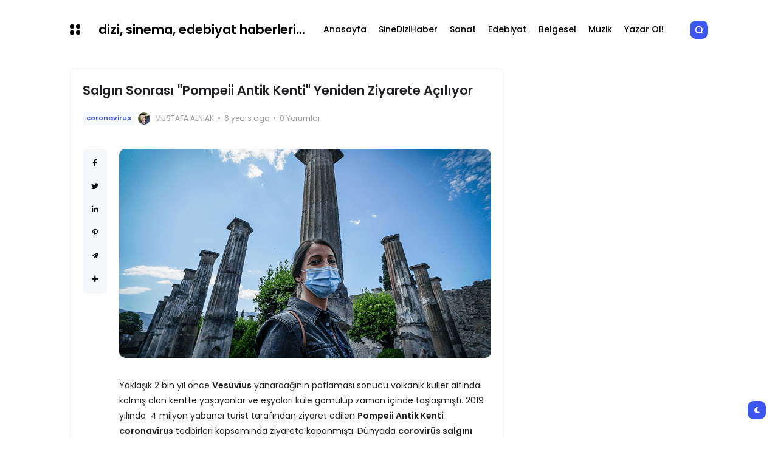

--- FILE ---
content_type: text/html; charset=UTF-8
request_url: https://haber.keyfisanat.com/2020/05/salgin-sonrasi-pompeii-antik-kenti-yeniden-ziyarete-aciliyor.html
body_size: 32438
content:
<!DOCTYPE html>
<html class='ltr' dir='ltr' lang='tr' xmlns='http://www.w3.org/1999/xhtml' xmlns:b='http://www.google.com/2005/gml/b' xmlns:data='http://www.google.com/2005/gml/data' xmlns:expr='http://www.google.com/2005/gml/expr'>
<head>
<meta content='cRGz0aiPHkuNR2W0wgZ8D9-pt_Pij8gB66bxJhCur4c' name='google-site-verification'/>
<meta content='text/html; charset=UTF-8' http-equiv='Content-Type'/>
<meta content='width=device-width, initial-scale=1, minimum-scale=1, maximum-scale=1, user-scalable=yes' name='viewport'/>
<title>Salgın Sonrası "Pompeii Antik Kenti" Yeniden Ziyarete Açılıyor</title>
<link href='//fonts.gstatic.com' rel='dns-prefetch'/>
<link href='//dnjs.cloudflare.com' rel='dns-prefetch'/>
<link href='//1.bp.blogspot.com' rel='dns-prefetch'/>
<link href='//2.bp.blogspot.com' rel='dns-prefetch'/>
<link href='//3.bp.blogspot.com' rel='dns-prefetch'/>
<link href='//4.bp.blogspot.com' rel='dns-prefetch'/>
<link href='//www.blogger.com' rel='dns-prefetch'/>
<meta content='blogger' name='generator'/>
<link href='https://haber.keyfisanat.com/favicon.ico' rel='icon' type='image/x-icon'/>
<link href='https://haber.keyfisanat.com/2020/05/salgin-sonrasi-pompeii-antik-kenti-yeniden-ziyarete-aciliyor.html' rel='canonical'/>
<meta content='Dizi sinema ve edebiyata dair yazıların yer aldığı güncel bir kültür sanat içerik blogu.' name='description'/>
<link href='https://blogger.googleusercontent.com/img/b/R29vZ2xl/AVvXsEgcCTVn0UzSgKk3DidASHtAZHPVNBQT1M4yxoHQrYdQoYgtjKPIcQqunGmS7rJ7qd-JW66WOqEZphRoryh89F6NGXvqnjydcfs5Gxh8MVlqFeqwcE38zkJ5QqU4B58HNt7Bo0ThveM1Xf7j/w1600/1590528654288-basliksiz-1.png' rel='image_src'/>
<!-- Metadata for Open Graph protocol. See http://ogp.me/. -->
<meta content='tr' property='og:locale'/>
<meta content='article' property='og:type'/>
<meta content='Salgın Sonrası &quot;Pompeii Antik Kenti&quot; Yeniden Ziyarete Açılıyor' property='og:title'/>
<meta content='https://haber.keyfisanat.com/2020/05/salgin-sonrasi-pompeii-antik-kenti-yeniden-ziyarete-aciliyor.html' property='og:url'/>
<meta content='Dizi sinema ve edebiyata dair yazıların yer aldığı güncel bir kültür sanat içerik blogu.' property='og:description'/>
<meta content='dizi, sinema, edebiyat haberleri...' property='og:site_name'/>
<meta content='https://blogger.googleusercontent.com/img/b/R29vZ2xl/AVvXsEgcCTVn0UzSgKk3DidASHtAZHPVNBQT1M4yxoHQrYdQoYgtjKPIcQqunGmS7rJ7qd-JW66WOqEZphRoryh89F6NGXvqnjydcfs5Gxh8MVlqFeqwcE38zkJ5QqU4B58HNt7Bo0ThveM1Xf7j/w1600/1590528654288-basliksiz-1.png' property='og:image'/>
<meta content='https://blogger.googleusercontent.com/img/b/R29vZ2xl/AVvXsEgcCTVn0UzSgKk3DidASHtAZHPVNBQT1M4yxoHQrYdQoYgtjKPIcQqunGmS7rJ7qd-JW66WOqEZphRoryh89F6NGXvqnjydcfs5Gxh8MVlqFeqwcE38zkJ5QqU4B58HNt7Bo0ThveM1Xf7j/w1600/1590528654288-basliksiz-1.png' name='twitter:image'/>
<meta content='summary_large_image' name='twitter:card'/>
<meta content='Salgın Sonrası &quot;Pompeii Antik Kenti&quot; Yeniden Ziyarete Açılıyor' name='twitter:title'/>
<meta content='https://haber.keyfisanat.com/2020/05/salgin-sonrasi-pompeii-antik-kenti-yeniden-ziyarete-aciliyor.html' name='twitter:domain'/>
<meta content='Dizi sinema ve edebiyata dair yazıların yer aldığı güncel bir kültür sanat içerik blogu.' name='twitter:description'/>
<link rel="alternate" type="application/atom+xml" title="dizi, sinema, edebiyat haberleri... - Atom" href="https://haber.keyfisanat.com/feeds/posts/default" />
<link rel="alternate" type="application/rss+xml" title="dizi, sinema, edebiyat haberleri... - RSS" href="https://haber.keyfisanat.com/feeds/posts/default?alt=rss" />
<link rel="service.post" type="application/atom+xml" title="dizi, sinema, edebiyat haberleri... - Atom" href="https://www.blogger.com/feeds/4795324560861455590/posts/default" />

<link rel="alternate" type="application/atom+xml" title="dizi, sinema, edebiyat haberleri... - Atom" href="https://haber.keyfisanat.com/feeds/4541368146553702180/comments/default" />
<!-- Font Awesome Free -->
<link href='https://use.fontawesome.com/releases/v5.15.4/css/all.css' rel='stylesheet'/>
<!-- Google Font -->
<link as='style' href='https://fonts.googleapis.com/css2?family=Poppins:wght@400;500;600;700&display=swap' rel='stylesheet'/>
<!-- Theme CSS Style -->
<style id='page-skin-1' type='text/css'><!--
/*!***************************************************************
* Theme Name          : Atlas - home 2
* Theme Version       : 1.3.0
* Theme Designer      : IW Studio
* Theme Description   : Creative Magazine & News Blogger Theme
****************************************************************/
/*-- Theme Properties --*/
:root{
--body-font:normal normal 14px Poppins;
--body-bg:#ffffff none repeat fixed top center;
--body-bgc:#ffffff;
--hLogo-size:80px;
--main-color:#3d55ef;
--child-color:#1b2982;
--text-color:#202124;
--link-color:#000000;
--widget-bg:#ffffff;
--mega-bg:#f7f7f7;
--links-bg:#f5f8fa;
--quotes-bg:#2a2a2a;
--quotes-c:#ffffff;
--bquote-bg:#f5f8fa;
--check-bg:#4ab33c;
--info-bg:#1528a4;
--exclamation-bg:#dd9d16;
--error-bg:#ef0c0c;
--border-radius:10px;
--border-c:#f3f3f3;
--transition: all .3s;
--transition-2: all .4s ease;
--transform: translateX(-4%);
}
html.dark{
--body-bg:#242d4a none repeat fixed top left;
--body-bgc:#242d4a;
--main-color:#136594;
--child-color:#6010a9;
--text-color:#e7e7e7;
--link-color:#e7e7e7;
--widget-bg:#1d2239;
--mega-bg:#1d2239;
--links-bg:#252f59;
--border-c:#1d2545;
--quotes-bg:#24272a;
--bquote-bg:#1d2545;
}
html.rtl{
--body-font: normal normal 15px 'Tajawal',sans-serif;
--transform: translateX(4%);
}
/*!**********************************
* Reset
*************************************/
html {
position: relative;
-webkit-text-size-adjust: 100%;
}
a,
abbr,
acronym,
address,
applet,
b,
big,
blockquote,
body,
caption,
center,
cite,
code,
dd,
del,
dfn,
div,
dl,
dt,
em,
fieldset,
font,
form,
h1,
h2,
h3,
h4,
h5,
h6,
html,
i,
iframe,
img,
ins,
kbd,
label,
legend,
li,
object,
p,
pre,
q,
s,
samp,
small,
span,
strike,
strong,
sub,
sup,
table,
tbody,
td,
tfoot,
th,
thead,
tr,
tt,
u,
ul,
var {
padding: 0;
margin: 0;
border: 0;
outline: 0;
vertical-align: baseline;
background: 0;
text-decoration: none;
}
iframe {
border-radius: var(--border-radius);
max-width: 100%;
}
ol,
ul {
padding: 0;
list-style: none;
margin: 0;
}
u {
text-decoration: underline;
}
strike {
text-decoration: line-through;
}
pre {
white-space: pre-wrap;
}
.clear,
.clearfix {
clear: both;
}
a[style*="1em"] {
margin: 0 !important;
}
/*!**********************************
* General
***********************************/
.quickedit,
.cookie-choices-info {
display:none;
visibility:hidden;
opacity:0
}
h1,
h2,
h3,
h4,
h5,
h6 {
word-wrap: break-word;
font-weight: 600;
}
.postBody {
line-height: 1.8;
}
.postBody h1,
.postBody h2,
.postBody h3 {
margin-top: 1em;
margin-bottom: 1em;
}
.postBody ul {
list-style: disc;
}
.postBody ol {
list-style: decimal;
}
.postBody ul,
.postBody ol {
margin: 0 0 0 1.2em;
}
.rtl .postBody ul,
.rtl .postBody ol {
margin: 0 1.2em 0 0;
}
.postBody p {
margin-top: 1em;
margin-bottom: 1em;
}
li > ul,
li > ol {
margin: 0;
}
b,
strong {
font-weight: 600;
}
dfn,
cite,
em,
i {
font-style: normale;
}
abbr,
acronym {
cursor: help;
}
mark,
ins {
text-decoration: none;
}
img {
height: auto;
max-width: 100%;
border-radius: var(--border-radius);
}
button,
input,
select,
textarea {
vertical-align:baseline;
*vertical-align:middle;
border: 0;
background: 0;
}
button,
html input[type="button"],
input[type="reset"],
input[type="submit"]{
border:0;
outline:none;
cursor:pointer;
padding:0;
-webkit-appearance:button
}
input[type="checkbox"],
input[type="radio"]{
box-sizing:border-box;
padding:0
}
input[type="search"]{
-webkit-appearance:textfield;
-webkit-box-sizing:content-box;
-moz-box-sizing:content-box;
box-sizing:content-box
}
input[type="search"]::-webkit-search-decoration{
-webkit-appearance:none
}
button::-moz-focus-inner,
input::-moz-focus-inner{
border:0;
padding:0
}
input[type="text"],
input[type="email"],
input[type="password"],
input[type="search"],
input[type="url"]{
border:0;
font-size:inherit;
padding:0;
}
input[type="text"]:focus,
input[type="email"]:focus,
input[type="password"]:focus,
input[type="search"]:focus,
input[type="url"]:focus,
textarea:focus{
outline:none;
}
a {
color: var(--link-color);
text-decoration: none;
}
a:active,
a:focus,
a:hover {
color: var(--main-color);
}
*,
:after,
:before {
-webkit-box-sizing: border-box;
-moz-box-sizing: border-box;
box-sizing: border-box;
}
.fa,
.fas {
font-weight: 900;
}
.fa,
.far,
.fas {
font-family: "Font Awesome 5 Free";
}
.faStyle a:before,
.fab{
font-family:"Font Awesome 5 Brands";
}
body {
position: relative;
background: var(--body-bg);
color: var(--text-color);
font: var(--body-font);
}
body.offScroll {
overflow: hidden;
height: 100%;
}
.no-items.section,
.settings.wrapper,
.postaAds.wrapper {
opacity:0;
visibility: hidden;
display: none;
}
.ads {
text-align: center;
}
.widget-heading {
display: flex;
align-items: center;
justify-content: space-between;
}
.widget-heading > *:not(:last-child) {
margin: 0 15px 0 0;
}
.rtl .widget-heading > *:not(:last-child) {
margin: 0 0 0 15px;
}
.viewAll {
margin-inline-start: auto;
font-size: 10px;
color: #999;
}
.gridLayout .posts {
display: -ms-grid;
display: grid;
grid-gap: 20px;
-ms-grid-gap: 20px;
}
.post {
position: relative;
}
.postImage {
position: relative;
overflow: hidden;
}
.comment .hasImage,
.category .hasImage,
.post .hasImage,
.category .noImage,
.post .noImage {
display: block;
width: 100%;
height: 100%;
background-size: cover;
background-position: center;
background-repeat: no-repeat;
}
.post .hasImage {
width: 105%;
}
.postCat {
background-color: var(--links-bg);
padding: 2px 6px;
border-radius: 4px;
font-size: 11px;
font-weight: 600;
}
.postCat a {
color: var(--main-color);
}
.postSnippet {
color: #676767;
font-size: 12px;
margin-bottom: 15px;
}
.dark .postSnippet {
color: #cdcdcd;
}
.postMeta {
display: flex;
align-items: center;
font-size: 12px;
color: #999;
flex-wrap: wrap;
}
.postMeta > span {
display: flex;
align-items: center;
}
.postMeta > span:not(:last-child) {
margin: 0 5px 0 0;
}
.rtl .postMeta > span:not(:last-child) {
margin: 0 0 0 5px;
}
.postAuthor {
text-transform: uppercase;
}
.postMeta > span:not(:last-child):after {
content: '';
width: 3px;
height: 3px;
background-color: #999;
border-radius: 100px;
margin: 0 2px 0 7px;
}
.rtl .postMeta > span:not(:last-child):after {
margin: 0 7px 0 2px;
}
.postMeta > span.postCat:after {
display:none;
}
.postImage .hasImage.lazy {
transition: var(--transition-2);
-webkit-transition: var(--transition-2);
}
.postImage:hover .hasImage.lazy {
-webkit-transform: var(--transform);
transform: var(--transform);
}
.grid-1 .item-0 [data-icon="video"]:before,
.tabs-1 .item-0 [data-icon="video"]:before,
.sided-2 .item-0 [data-icon="video"]:before,
.FeaturedPost [data-icon="video"]:before {
top: 25px;
left: 25px;
right: auto;
transform: none;
}
.rtl .grid-1 .item-0 [data-icon="video"]:before,
.rtl .tabs-1 .item-0 [data-icon="video"]:before,
.rtl .sided-2 .item-0 [data-icon="video"]:before,
.rtl .FeaturedPost [data-icon="video"]:before {
right: 25px;
left: auto;
}
.slider-2 [data-icon="video"]:before {
top: 25px;
right: 25px;
transform: none;
}
.rtl .slider-2 [data-icon="video"]:before {
right: auto;
left: 25px;
}
.slider-3 .widget-content > .posts [data-icon="video"]:before {
display: none;
}
.sided-4 [data-icon="video"]:before {
top: 8px;
right: 8px;
left: auto;
transform: none;
width: 20px;
height: 20px;
border-radius: 7px;
}
.rtl .sided-4 [data-icon="video"]:before {
left: 8px;
right: auto;
}
.FeaturedPost [data-icon="video"]:before {
right: 65px;
left: auto;
}
.rtl .FeaturedPost [data-icon="video"]:before {
left: 65px;
right: auto;
}
[data-icon="video"]:before {
content: "";
position: absolute;
width: 30px;
height: 30px;
background-image: url("data:image/svg+xml,%3Csvg xmlns='http://www.w3.org/2000/svg' viewBox='0 0 20 20' stroke-linecap=' round' stroke-linejoin='round'%3E%3Cpolygon fill='none' stroke-width='6' stroke='%23000' points='6.5,5 14.5,10 6.5,15'%3E%3C/polygon%3E%3C/svg%3E");
background-color: rgb(255 255 255);
top: 50%;
right: 50%;
background-size: 50%;
background-repeat: no-repeat;
background-position: 55% center;
transform: translate(50%,-50%);
border-radius: var(--border-radius);
}
.tabsLoading.loader-1 {
position: absolute;
width: 100%;
height: 100%;
top: 0;
background-image: linear-gradient(to top left, var(--widget-bg) -30%,#0000 310%);
}
.tabContent {
position: relative;
}
/*!**********************************
* ShortCode
***********************************/
/*====== Drop Caps ======*/
.postBody a[href="#dropcap"] {
font-size: 73px;
font-weight: 500;
line-height: 62px;
float: left;
display: inline-block;
margin: 0 10px 0 0;
pointer-events: none;
cursor: default;
}
.rtl .postBody a[href="#dropcap"] {
float: right;
margin: 0 0 0 10px;
}
/*====== Links ======*/
.postBody.content a:not([class],[href="#dropcap"],[style],[imageanchor]) {
background-image: linear-gradient(to top left, var(--main-color) -2500%,#0000 300%);
}
.postBody.content a:not([class],[href="#dropcap"],[style],[imageanchor]) {
-webkit-transition: .4s;
transition: .4s;
background-position: 0 100%;
background-repeat: repeat-x;
font-weight: 600;
background-size: 4px 3px;
text-decoration: none;
-webkit-transition: background-size .2s;
transition: all .5s;
}
.postBody.content a:not([class],[href="#dropcap"],[style],[imageanchor]):hover {
background-size: 4px 50px;
}
/*====== Buttons ======*/
.postBody a.faStyle {
color: var(--main-color);
background-image: linear-gradient(to top left, var(--main-color) -2500%,#0000 300%);
padding: 10px 20px;
display: inline-block;
border-radius: 8px;
margin-bottom: 6px;
}
.postBody a.faStyle i {
margin: 0 10px 0 0;
}
.rtl .postBody a.faStyle i {
margin: 0 0 0 10px;
}
/*====== Block Quote ======*/
.postBody blockquote {
background-color: var(--bquote-bg);
border-radius: 6px;
padding: 30px 30px 30px 70px;
position: relative;
display: block;
}
.rtl .postBody blockquote {
padding: 30px 70px 30px 30px;
}
.postBody blockquote:not(.faStyle):before {
content: "\f10e";
font-family: 'Font Awesome 5 Free';
font-weight: 600;
position: absolute;
left: 30px;
}
.rtl .postBody blockquote:not(.faStyle):before {
left: auto;
right: 30px;
}
/*====== Msgs ======*/
.postBody blockquote.faStyle {
background-color: var(--main-color);
color: #fff;
padding: 15px;
display: inline-block;
border-radius: 6px;
margin: 5px 0;
}
.postBody blockquote.check {
background-color: #0000;
background-image: linear-gradient(to top left, var(--check-bg) -2500%,#0000 300%);
color: var(--check-bg);
}
.postBody blockquote.info {
background-color: #0000;
background-image: linear-gradient(to top left, var(--info-bg) -2500%,#0000 300%);
color: var(--info-bg);
}
.postBody blockquote.exclamation {
background-color: #0000;
background-image: linear-gradient(to top left, var(--exclamation-bg) -2500%,#0000 300%);
color: var(--exclamation-bg);
}
.postBody blockquote.times {
background-color: #0000;
background-image: linear-gradient(to top left, var(--error-bg) -2500%,#0000 300%);
color: var(--error-bg);
}
.postBody blockquote.faStyle i {
width: 23px;
height: 23px;
display: inline-flex;
align-items: center;
justify-content: center;
font-size: 12px;
margin: 0 10px 0 0;
}
.rtl .postBody blockquote.faStyle i {
margin: 0 0 0 10px;
}
/*!**********************************
* Header
*************************************/
.header.wrapper {
position: relative;
width: 100%;
z-index: 2;
max-width: 1080px;
margin: 0 auto;
padding-left: 15px;
padding-right: 15px;
transition: var(--transition);
}
.header.fixed {
position: fixed;
max-width: 100%;
top: 0;
background-color: var(--body-bgc);
}
.header.fixed .mainBar {
margin: 0;
}
/*====== mainBar ======*/
.mainBar {
width: 100%;
position: relative;
margin-top: 10px;
margin-bottom: 10px;
}
.mainBar .rowOne {
width: 100%;
position: relative;
}
.mainBar .rowTwo {
position: relative;
justify-content: space-between;
}
.mainBar .rowTwo,
.mainBar .rowTwo .colOne {
display: flex;
align-items: center;
width: 100%;
}
.mainBar .rowTwo .colOne > div:not(:last-child) {
margin: 0 30px 0 0;
}
.rtl .mainBar .rowTwo .colOne > div:not(:last-child) {
margin: 0 0 0 30px;
}
.mainBar .rowTwo.noMenu {
padding: 15px;
}
.mainBar .rowTwo .colTwo {
display: flex;
align-items: center;
}
.mainBar .rowTwo .colTwo > div:not(:last-child) {
margin: 0 10px 0 0;
}
.rtl .mainBar .rowTwo .colTwo > div:not(:last-child) {
margin: 0 0 0 10px;
}
/*------ topList ------*/
.mainBar .topList {
position: relative;
}
.mainBar .topList ul {
display: flex;
align-items: center;
}
.mainBar .topList .showBar {
display: none;
background-image: linear-gradient(to top left, var(--main-color) -2500%,#0000 300%);
font-size: 12px;
align-items: center;
justify-content: center;
height: 30px;
width: 30px;
border-radius: var(--border-radius);
}
.mainBar .topList li {
margin: 0 0 0 8px;
}
.rtl .mainBar .topList li {
margin: 0 8px 0 0;
}
.topList li.faStyle a {
background-image: linear-gradient(to top left, var(--main-color) -2500%,#0000 300%);
font-size: 12px;
display: flex;
align-items: center;
justify-content: center;
height: 30px;
width: 30px;
border-radius: var(--border-radius);
}
.topList li:not(.faStyle) a {
background-image: linear-gradient(to top left, var(--main-color) -2500%,#0000 300%);
font-size: 13px;
height: 30px;
white-space: nowrap;
font-weight: 500;
display: flex;
align-items: center;
justify-content: center;
border-radius: var(--border-radius);
padding: 0 10px;
}
/*------ slidePanel ------*/
.panelOpen a {
display: grid;
grid-template-columns: 1fr 1fr;
grid-gap: 3px;
}
.dark .panelOpen a:hover,
.dark .panelOpen a:focus {
color: var(--link-color);
}
.panelOpen i {
background-color: currentColor;
width: 7px;
height: 7px;
display: block;
border-radius: 3px;
}
.slidePanel {
position: fixed;
top: 0;
left: 0;
height: 100%;
width: 100%;
visibility: hidden;
z-index: 3;
}
.slidePanel.visible {
visibility: visible;
}
.slidePanel:after {
position: absolute;
content: "";
background-color: var(--links-bg);
opacity: .99;
top: 0;
bottom: 0;
left: 0;
width: 100%;
height: 100%;
cursor: pointer;
}
.panelInner {
position: fixed;
max-width: 300px;
width: 100%;
height: 100%;
top: 0;
background-color: var(--widget-bg);
z-index: 1;
transform: translate3d(-100%, 0, 0);
transition: var(--transition);
}
.rtl .panelInner {
transform: translate3d(100%, 0, 0);
}
.slidePanel.visible .panelInner {
transform: translate3d(0, 0, 0);
}
.panelHeader {
display: flex;
justify-content: space-between;
align-items: center;
height: 65px;
padding: 10px 15px;
border-bottom: 1px solid var(--border-c);
}
.panelHeader img {
display: block;
max-width: 70px;
width: 100%;
}
.panelContent {
padding: 15px;
overflow: auto;
height: calc(100% - 65px);
}
.panelContent::-webkit-scrollbar {
width: 12px;
}
.panelContent::-webkit-scrollbar-track {
background-color: var(--widget-bg);
}
.panelContent::-webkit-scrollbar-thumb {
background-color: var(--main-color);
border: 4px solid var(--widget-bg);
border-radius: 8px;
}
.panelContent .widget:not(.slider-2) {
border-radius: 6px;
margin-bottom: 25px;
display: grid;
grid-row-gap: 20px;
}
.panelContent #menu-2 > li > ul {
padding: 0 0 0 5px;
}
.rtl .panelContent #menu-2 > li > ul {
padding: 0 5px 0 0;
}
.panelContent #menu-2 > li > a {
font-weight: 500;
}
.panelContent #menu-2 li a {
padding: 5px 0;
display: inline-block;
}
.panelContent #menu-2 .hasMenu > a {
display: flex;
align-items: center;
justify-content: space-between;
}
.panelContent #menu-2 .hasMenu > a:after {
content: "\f054";
font-size: 9px;
font-weight: 600;
font-family: 'Font Awesome 5 Free';
}
.rtl .panelContent #menu-2 .hasMenu > a:after {
content: "\f053";
}
.panelContent #menu-2 .hasMenu.down > a:after {
content: "\f078";
}
.panelContent #menu-2 .subItem {
display: none;
}
.panelContent #menu-2 .hasMenu.down .subItem {
display: block;
}
.panelContent #menu-2 .subMenu li {
margin-top: 10px;
}
/*------ mainBar Logo ------*/
.mainBar .headerLogo img {
width: var(--hLogo-size);
flex: 0 0 var(--hLogo-size);
display: flex;
border-radius: 0;
}
.mainBar .headerTitle .title {
font-size: 21px;
font-weight: 600;
}
/*------ mainBar Menu ------*/
.mainMenu #menu-1 {
display: flex;
align-items: center;
flex-wrap: wrap;
}
.mainMenu #menu-1 > li:not(:last-child) {
margin: 0 20px 0 0;
}
.rtl .mainMenu #menu-1 > li:not(:last-child) {
margin: 0 0 0 20px;
}
.mainMenu #menu-1 ul li {
position: relative;
}
.mainMenu #menu-1 .subItem {
display: none;
}
.mainMenu #menu-1 > li >  a {
position: relative;
font-weight: 500;
padding: 28px 0;
display: flex;
align-items: center;
}
.dark .mainMenu #menu-1 > li > a:hover,
.dark .mainMenu #menu-1 > li > a:focus {
color: var(--link-color);
}
.mainMenu #menu-1 > li > a:before {
position: absolute;
content: "";
height: 3px;
background-color: var(--main-color);
right: 1px;
margin: 0 auto;
bottom: 0;
width: calc(100% - 1px);
transition: var(--transition-2);
transform: scaleX(0);
transform-origin: top right;
}
.dark .mainMenu #menu-1 > li > a:before {
background-color: var(--link-color);
}
.mainMenu #menu-1 > li:hover > a:before {
transform: scaleX(1);
}
.mainMenu #menu-1 > li >  a:after {
margin: 0 0 0 5px;
}
.rtl .mainMenu #menu-1 > li >  a:after {
margin: 0 5px 0 0;
}
.mainMenu #menu-1 > li > ul {
position: absolute;
visibility: hidden;
opacity: 0;
background-color: var(--body-bgc);
background-image: linear-gradient(to top left, var(--main-color) -2500%,#0000 300%);
transform: translateY(-10px);
transition: var(--transition);
pointer-events: none;
}
.mainMenu #menu-1 > li:hover > ul {
visibility: visible;
opacity: 1;
z-index: 1;
transform: translateY(0);
pointer-events: auto;
}
/*------ Sub Menu ------*/
.mainMenu .hasMenu > a:after {
content: "\f078";
font-weight: 600;
font-size: 10px;
font-family: "Font Awesome 5 Free";
}
.mainMenu .subMenu {
width: 150px;
border-radius: 6px;
}
.mainMenu #menu-1 .subMenu .subItem {
display: block;
}
.mainMenu .subMenu .subItem:not(:last-child) {
border-bottom: 1px solid #7878780d;
}
.mainMenu .subMenu .subItem a {
padding: 10px;
display: flex;
}
/*------ Mega Menu ------*/
.mainMenu .hasMega > a:after {
content: "\f078";
font-weight: 600;
font-size: 10px;
font-family: "Font Awesome 5 Free";
}
.mainMenu .megaMenu {
display: flex;
width: 100%;
left: 0;
right: 0;
overflow: hidden;
border-radius: 6px;
}
.mainMenu .megaMenu .tabsSelect {
width: 215px;
flex: 0 0 215px;
display: flex;
flex-direction: column;
padding: 15px;
background-color: var(--main-color);
border-radius: 6px;
}
.mainMenu .megaMenu .tabsSelect li:not(:last-child) {
margin-bottom: 15px;
}
.mainMenu .megaMenu .tabsSelect li {
font-weight: 500;
display: flex;
align-items: center;
justify-content: space-between;
}
.mainMenu .megaMenu .tabsSelect .active:after {
content: "\f105";
font-family: 'Font Awesome 5 Free';
font-weight: 600;
color: #fff;
}
.rtl .mainMenu .megaMenu .tabsSelect .active:after {
content: "\f104";
}
.mainMenu .megaMenu .tabsSelect a {
color: #fff;
}
.megaMenu .tabContent:not(.active) {
display: none;
}
.mainMenu .posts {
width: 100%;
display: flex;
padding: 15px;
overflow: auto;
}
.mainMenu .megaMenu > .posts .post {
min-width: 188px;
}
.mainMenu .megaMenu .tabContent .post {
flex: 0 0 186.25px;
}
.mainMenu .posts::-webkit-scrollbar {
height: 12px;
}
.mainMenu .posts::-webkit-scrollbar-track {
background-color: var(--border-c);
}
.mainMenu .posts::-webkit-scrollbar-thumb {
background-color: var(--main-color);
border: 4px solid var(--border-c);
border-radius: 8px;
}
.mainMenu .post:not(:last-child) {
margin: 0 20px 0 0;
}
.rtl .mainMenu .post:not(:last-child) {
margin: 0 0 0 20px;
}
.mainMenu .post {
width: 100%;
display: flex;
flex-direction: column;
}
.mainMenu .post > div:not(:last-child) {
margin-bottom: 15px;
}
.mainMenu .postImage {
width: 100%;
height: 175px;
border-radius: var(--border-radius);
}
.mainMenu .postTitle {
font-size: 14px;
margin-bottom: 10px;
}
.mainMenu .postCat,
.mainMenu .postAuthor {
display: none;
}
/*------ Popup Search ------*/
.searchOpen a {
color: #fff;
display: flex;
width: 30px;
height: 30px;
border-radius: var(--border-radius);
background-color: var(--main-color);
align-items: center;
justify-content: center;
}
.dark .searchOpen a:hover,
.dark .searchOpen a:focus {
color: var(--link-color);
}
.popSearch {
position: fixed;
top: 0;
left: 0;
right: 0;
bottom: 0;
background-color: var(--links-bg);
opacity: .99;
z-index: 3;
width: 100%;
height: 100%;
display: none;
}
.popSearch.visible {
display: flex;
}
.popSearch .searchInner {
margin: auto;
max-width: 600px;
position: relative;
width: 100%;
padding-left: 15px;
padding-right: 15px;
}
.popSearch form {
width: 100%;
padding: 20px 15px;
background-image: linear-gradient(to top left, var(--main-color) -2500%,#0000 300%);
font-size: 19px;
color: var(--main-color);
display: flex;
justify-content: space-between;
border-radius: 4px;
}
.popSearch button {
color: var(--main-color);
margin: 0 0 0 10px;
}
.rtl .popSearch button {
margin: 0 10px 0 0;
}
.popSearch input {
color: var(--main-color);
width: 100%;
padding: 0;
}
.popSearch input[type="text"]::placeholder {
color: var(--main-color);
}
.searchResults {
position: relative;
display: grid;
grid-gap: 20px;
width: 100%;
max-height: 405px;
overflow: auto;
border-top: 1px solid var(--mega-bg);
background-color: var(--widget-bg);
padding: 15px;
border-radius: 6px;
}
.searchResults h4 {
color: #999;
font-weight: 400;
}
.searchResults::-webkit-scrollbar {
width: 12px;
}
.searchResults::-webkit-scrollbar-track {
background-color: var(--widget-bg);
}
.searchResults::-webkit-scrollbar-thumb {
background-color: var(--main-color);
border: 4px solid var(--widget-bg);
border-radius: 8px;
}
.searchResults .postImage {
width: 70px;
height: 70px;
flex: 0 0 70px;
border-radius: var(--border-radius);
}
.searchResults .posts {
display: flex;
flex-direction: column;
}
.searchResults .post:not(:last-child) {
margin-bottom: 15px;
}
.searchResults .post {
display: flex;
align-items: center;
}
.searchResults .post > div:not(:last-child) {
margin: 0 15px 0 0;
}
.rtl .searchResults .post > div:not(:last-child) {
margin: 0 0 0 15px;
}
.searchResults .postTitle {
font-size: 14px;
margin-bottom: 5px;
}
.searchTags span {
background-color: var(--links-bg);
padding: 4px 9px;
border-radius: 4px;
font-size: 12px;
font-weight: 400;
margin: 0 5px 0 0;
}
.rtl .searchTags span {
margin: 0 0 0 5px;
}
.searchTags span.postCat a {
color: var(--link-color);
}
/*!**********************************
* Main Wrapper
*************************************/
.main.wrapper {
position: relative;
width: 100%;
display: flex;
flex-direction: column;
}
.main.wrapper > div:not(:last-child) {
margin-bottom: 40px;
}
.main.noBlock,
body:not(.Home) .main.wrapper {
margin-top: 25px;
}
.layouts {
width: 100%;
position: relative;
}
/*====== Block 1 ======*/
.main .rowOne {
width: 100%;
display: flex;
flex-direction: column;
max-width: 1080px;
margin: 0 auto;
padding-left: 15px;
padding-right: 15px;
}
.main .rowOne > div:not(:last-child) {
margin-bottom: 40px;
}
.main .rowOne .layoutOne > div:not(:last-child) {
margin-bottom: 20px;
}
/*------ Slider 1 ------*/
.slider-1 .loader-1,
[data-collect*="slider-1"] .loader-1 {
min-height: 120px;
}
.slider-1 .slide-2 .post {
display: flex;
align-items: center;
}
.slider-1 .slide-2 .post:not(.last-slide) .postDetails {
padding: 0 10px 0 0;
}
.rtl .slider-1 .slide-2 .post:not(.last-slide) .postDetails {
padding: 0 0 0 10px;
}
.slider-1 .slide-2 .post > div:not(:last-child) {
margin: 0 15px 0 0;
}
.rtl .slider-1 .slide-2 .post > div:not(:last-child) {
margin: 0 0 0 15px;
}
.slider-1 .slide-2 .postImage {
width: 72px;
height: 72px;
flex: 0 0 72px;
border-radius: var(--border-radius);
}
.slider-1 .slide-2 .postTitle {
font-size: 12px;
margin-bottom: 5px;
}
.slider-1 .slide-2 .postAuthor {
display: none;
}
/*------ Block 1 Ads ------*/
.main .rowOne .ads {
max-width: 880px;
margin: 0 auto;
position: relative;
}
/*====== Block 2 ======*/
.main .rowTwo {
width: 100%;
max-width: 1080px;
margin: 0 auto;
display: flex;
padding-left: 15px;
padding-right: 15px;
flex-wrap: wrap;
justify-content: flex-start;
-webkit-justify-content: flex-start;
}
.main .rowTwo > *:not(:last-child) {
margin: 0 3% 0 0;
}
.rtl .main .rowTwo > *:not(:last-child) {
margin: 0 0 0 3%;
}
.main .rowTwo .widget:not(.Blog,[data-type="Quotes"],.slider-2,.grid-3),
.main .rowTwo .postInner,
.main .rowTwo .blogPosts {
margin-bottom: 40px;
display: grid;
grid-row-gap: 20px;
}
.main .rowTwo .postInner.hasHead .postBody img {
display: none;
}
.main .rowTwo .widget.FeaturedPost,
.main .rowTwo .widget.AdSense,
.main .rowTwo .widget[data-type="Ads"],
.main .rowTwo .widget[data-type="Featured"] {
background-color: #0000;
padding: 0;
}
/*====== Main Sidebar wrapper ======*/
.mainSide {
width: 29%;
}
.noSide .mainBlog {
width:100%
}
.noSide .mainSide {
display:none
}
/*====== mainBlog wrapper ======*/
.mainBlog {
width: 68%;
margin: 0 auto 0 0;
}
.rtl .mainBlog {
margin: 0 0 0 auto;
}
/*====== PopularPosts ======*/
.PopularPosts:not([data-type="Ticker"]) .posts {
display: grid;
grid-gap: 20px;
}
.PopularPosts:not([data-type="Ticker"]) .post {
display: flex;
align-items: center;
}
.PopularPosts:not([data-type="Ticker"]) .post > div:not(:last-child) {
margin: 0 10px 0 0;
}
.rtl .PopularPosts:not([data-type="Ticker"]) .post > div:not(:last-child) {
margin: 0 0 0 10px;
}
.PopularPosts:not([data-type="Ticker"]) .postImage {
width: 65px;
height: 65px;
flex: 0 0 65px;
border-radius: 100px;
}
.PopularPosts:not([data-type="Ticker"]) .postTitle {
font-size: 13px;
margin-bottom: 5px;
}
/*====== FeaturedPost ======*/
.FeaturedPost .postImage {
height: 350px;
border-radius: var(--border-radius);
width: 100%;
}
.FeaturedPost .hasImage.lazy:before {
background-image: linear-gradient(180deg,rgba(0,0,0,0) 0,rgba(0,0,0,0) 45%,rgba(0,0,0,.4) 60%,#000000d9 100%);
position: absolute;
content: '';
width: 100%;
height: 100%;
left: 0;
top: 0;
right: 0;
}
.FeaturedPost .postImage a:after {
content: "";
position: absolute;
width: 30px;
height: 30px;
background-image: url("data:image/svg+xml,%3Csvg xmlns='http://www.w3.org/2000/svg' viewBox='0 0 24 24' fill='%23fff'%3E%3Cpath d='M18.7167969,12.5253906c-0.7381592-1.3974609-1.8897705-2.5983887-3.2472534-3.4315186L15.0595703,5.925293 C16.2315674,5.0093994,17,3.5991821,17,2c0-1.3740234-2.5917969-2-5-2S7,0.6259766,7,2 c0,1.5993042,0.7684937,3.0095825,1.9406738,3.9254761L8.52948,9.0947876 c-1.3568726,0.8323975-2.5081177,2.0325317-3.2462769,3.430603c-0.3154297,0.5961914-0.3701172,1.3217773-0.1513672,1.9897461 c0.2001953,0.6108398,0.6162109,1.1064453,1.1401367,1.3603516c1.5718994,0.762146,3.3653564,1.0270386,4.8193359,1.098938 l0.409668,6.5568237C11.5175781,23.7949219,11.7358398,24,12,24s0.4824219-0.2050781,0.4990234-0.46875l0.409668-6.5568237 c1.4539795-0.0718994,3.2473755-0.336731,4.8188477-1.0984497c0.5244141-0.2543945,0.9404297-0.75,1.140625-1.3608398 C19.0869141,13.847168,19.0322266,13.121582,18.7167969,12.5253906z'%3E%3C/path%3E%3C/svg%3E");
background-color: var(--main-color);
background-size: 55%;
background-repeat: no-repeat;
background-position: center;
border-radius: var(--border-radius);
top: 25px;
right: 25px;
}
.FeaturedPost .postDetails {
position: absolute;
bottom: 0;
padding: 30px;
left: 0;
right: 0;
transition: var(--transition);
}
.FeaturedPost .post:hover .postDetails {
bottom: 10px;
}
.FeaturedPost .postTitle {
margin-top: 15px;
margin-bottom: 15px;
font-size: 19px;
}
.FeaturedPost .postTitle a {
color: #fff;
}
.FeaturedPost .postMeta {
color: #f9f9f9;
}
/*====== LinkList ======*/
.PageList ul,
.LinkList:not([data-type="Icons"],[data-type="Quotes"],[data-type="Nav"]) ul:not(.noDir) {
display: flex;
flex-direction: column;
flex-wrap: wrap;
}
.PageList li:not(:last-child),
.LinkList:not([data-type="Icons"],[data-type="Quotes"],[data-type="Nav"]) ul:not(.noDir) li:not(:last-child,.subItem) {
margin-bottom:10px;
}
/*------ Icons ------*/
.LinkList[data-type="Icons"] ul {
display: grid;
grid-template-columns: 1fr;
grid-gap: 15px;
}
.LinkList[data-type="Icons"] li {
background-color: var(--child-color);
border-radius: var(--border-radius);
}
.LinkList[data-type="Icons"] li a {
display: flex;
align-items: center;
color: #fff;
}
.LinkList[data-type="Icons"] li a:before {
display: inline-flex;
align-items: center;
padding: 15px 12px;
}
.LinkList[data-type="Icons"] .hasCount {
position: relative;
font-size: 12px;
font-weight: 500;
margin: 0 0 0 auto;
padding: 15px 12px;
}
.rtl .LinkList[data-type="Icons"] .hasCount {
margin: 0 auto 0 0;
}
.LinkList[data-type="Icons"] .hasCount:before {
content: '';
position: absolute;
width: 1px;
height: 100%;
background-color: #ffffff26;
left: 0;
top: 0;
}
.rtl .LinkList[data-type="Icons"] .hasCount:before {
left: auto;
right: 0;
}
/*------ Quotes ------*/
.LinkList[data-type="Quotes"] {
display: block;
background-image: linear-gradient(to top left, var(--main-color) -2500%,#0000 300%);
margin-bottom: 40px;
border-radius: var(--border-radius);
overflow: hidden;
}
.LinkList[data-type="Quotes"] .widget-heading {
padding: 20px;
}
.LinkList[data-type="Quotes"] .quote {
padding: 20px;
}
.LinkList[data-type="Quotes"] ul:not(.slick-slider) > .quote:not(.item-0) {
display: none;
}
.LinkList[data-type="Quotes"] .quote p {
padding-bottom: 10px;
display: flex;
font-size: 13px;
}
.LinkList[data-type="Quotes"] .quote span {
font-size: 12px;
text-align: end;
display: block;
font-style: italic;
padding: 4px;
}
.LinkList[data-type="Quotes"] .quote p:before {
content: '\f10d';
font-family: 'Font Awesome 5 Free';
font-weight: 600;
font-size: 25px;
color: var(--main-color);
}
.LinkList[data-type="Quotes"] .quote p:before {
margin: 0 15px 0 0;
}
.rtl .LinkList[data-type="Quotes"] .quote p:before {
margin: 0 0 0 15px;
}
.LinkList[data-type="Quotes"] .slick-arrow {
position: absolute;
top: -45px;
right: 20px;
display: none;
border-radius: var(--border-radius);
background-color: #fff;
width: 2em;
height: 2em;
align-items: center;
justify-content: center;
}
.rtl .LinkList[data-type="Quotes"] .slick-arrow {
right: auto;
left: 20px;
}
.LinkList[data-type="Quotes"] .widget-heading + .widget-content .slick-arrow {
display: flex;
}
.LinkList[data-type="Quotes"] .slick-prev {
right: 55px;
}
.rtl .LinkList[data-type="Quotes"] .slick-prev {
right: auto;
left: 55px;
}
.LinkList[data-type="Quotes"] .slick-arrow svg {
height: 10px;
}
.rtl .LinkList[data-type="Quotes"] .slick-next svg,
.LinkList[data-type="Quotes"] .slick-prev svg {
transform: scaleX(-1);
}
.rtl .LinkList[data-type="Quotes"] .slick-prev svg {
transform: none;
}
.LinkList[data-type="Quotes"] .slick-disabled {
opacity: .5;
}
.quote-slider-progress {
display: flex;
background: #00000005;
border-radius: var(--border-radius);
margin: 2px;
}
.quote-slider-progress-bar {
background-color: var(--main-color);
height: 5px;
transition: width 400ms ease;
border-radius: var(--border-radius);
width: 0;
}
/*====== Label ======*/
.listLabel ul {
display: flex;
flex-wrap: wrap;
flex-direction: column;
}
.listLabel li:not(:last-child) {
margin-bottom: 10px;
}
.listLabel li a {
display: inline-flex;
flex-wrap: wrap;
align-items: center;
}
.listLabel .labelCount {
background-color: var(--links-bg);
min-width: 20px;
height: 20px;
padding-left: 4px;
padding-right: 4px;
display: flex;
align-items: center;
justify-content: center;
font-size: 11px;
border-radius: 4px;
margin: 0 10px 0 0;
}
.rtl .listLabel .labelCount {
margin: 0 0 0 10px;
}
.cloudLabel ul {
display: flex;
flex-wrap: wrap;
}
.cloudLabel li {
margin: 0 4px 4px 0;
}
.rtl .cloudLabel li {
margin: 0 0 4px 4px;
}
.cloudLabel li a {
background-color: var(--child-color);
color: #fff;
padding: 4px 8px;
border-radius: 4px;
font-size: 13px;
display: block;
}
/*------ Featured ------*/
.featuredLabel {
display: grid;
grid-template-columns: 1fr;
grid-gap: 15px;
align-items: start;
}
.layouts .featuredLabel {
grid-template-columns: 1fr 1fr 1fr;
grid-gap: 20px;
}
.featuredLabel .category {
position: relative;
border-radius: var(--border-radius);
overflow: hidden;
}
.featuredLabel .category .catImage {
width: 100%;
height: 100%;
position: absolute;
}
.featuredLabel .category a {
color: #fff;
word-break: break-all;
}
.featuredLabel .category .hasImage.lazy:before {
content: '';
position: absolute;
left: 0;
bottom: 0;
right: 0;
width: 100%;
height: 100%;
background-image: linear-gradient(to top left, #000000b3 -30%,#0000 310%);
}
.featuredLabel .category .catDetails {
padding: 25px 20px;
display: flex;
align-items: center;
justify-content: space-between;
}
.featuredLabel .catName {
position: relative;
}
.featuredLabel .catCount {
position: relative;
background-color: #ffffff4a;
width: 25px;
height: 25px;
flex: none;
padding-left: 5px;
padding-right: 5px;
font-weight: 500;
color: #fff;
font-size: 12px;
display: flex;
align-items: center;
justify-content: center;
border-radius: 8px;
}
/*====== multiplePosts ======*/
.multiplePosts {
display: grid;
grid-gap: 20px;
grid-template-columns: 1fr 1fr;
}
.multiplePosts .post > div:not(:last-child) {
margin: 0 0 15px 0;
}
.multiplePosts .postImage {
width: 100%;
height: 320px;
border-radius: var(--border-radius);
}
.multiplePosts .postTitle {
font-size: 19px;
margin-top: 15px;
margin-bottom: 15px;
}
.multiplePosts .postRead a {
color: var(--main-color);
font-weight: 500;
}
/*------ Load More Button ------*/
.blogPager.noPosts,
.blogPager .noMore,
.blogPager .loading {
display: none;
}
.blogPager .noMore.visible {
display: block;
}
.blogPager .loadMore,
.blogPager .loading.visible {
padding: 12px 20px;
display: flex;
border-radius: var(--border-radius);
justify-content: center;
border: 1px solid var(--border-c);
}
/*====== singlePost ======*/
.singlePost .postHeader {
position: relative;
display: flex;
flex-direction: column;
border-radius: var(--border-radius) var(--border-radius) 0 0;
border: 1px solid var(--border-c);
padding: 20px;
border-bottom: 0;
}
.singlePost .postHeader > *:not(:last-child) {
margin-bottom: 20px;
}
.singlePost .postHeader .authorImage {
width: 20px;
height: 20px;
flex: 0 0 20px;
margin: 0 8px 0 0;
border-radius: 100px;
overflow: hidden;
position: relative;
}
.rtl .singlePost .postHeader .authorImage {
margin: 0 0 0 8px;
}
.singlePost .postHeader .authorImage .noImage {
display: flex;
text-transform: uppercase;
font-size: 8px;
justify-content: center;
color: #000000a6;
align-items: center;
background-image: linear-gradient(to top left, var(--main-color) -600%,#0000 300%);
}
.singlePost .postDesc {
position: absolute;
padding: 30px;
bottom: 0;
left: 0;
right: 0;
}
.singlePost .postHeader .postImage {
width: 100%;
height: 350px;
margin-bottom: 0;
}
.singlePost .postHeader.hasImage {
padding: 0;
overflow: hidden;
width: 100%;
border-bottom: 0;
border-radius: var(--border-radius);
margin-bottom: 20px;
}
.singlePost .postHeader > .postDesc > *:not(:last-child) {
margin-bottom: 20px;
}
.singlePost .postHeader .postImage .hasImage.lazy:before {
background-image: linear-gradient(
180deg,rgba(0,0,0,0) 0,rgba(0,0,0,0) 45%,rgb(0 0 0 / 27%) 60%,#000000d9 100%);
position: absolute;
content: '';
width: 100%;
height: 100%;
left: 0;
top: 0;
right: 0;
}
.singlePost .postDesc .postCat {
display: inline-block;
}
.singlePost .postDesc .postTitle {
color: #fff;
}
.singlePost .postDesc .postMeta {
color: #f9f9f9;
}
/*------ Breadcrumbs ------*/
#breadcrumb {
margin-bottom: 20px;
font-size: 12px;
color: #999;
}
#breadcrumb a {
color: #999;
}
/*------ Post inner ------*/
.postInner .flexLayout {
width: 100%;
}
.afterAd .widget {
margin-bottom: 0;
margin-top: 25px;
}
@media screen and (min-width: 640px) {
.main .rowTwo .postInner {
display: flex;
flex-direction: row-reverse;
border-radius: 0 0 var(--border-radius) var(--border-radius);
border: 1px solid var(--border-c);
padding: 20px;
border-top: 0;
}
.main .rowTwo .postInner.hasHead {
border-radius:  var(--border-radius);
}
.main .rowTwo .postInner > div:not(:last-child) {
margin: 0 0 0 20px;
}
.rtl .main .rowTwo .postInner > div:not(:last-child) {
margin: 0 20px 0 0;
}
/*------ Post share ------*/
.postShare {
width: 40px;
flex: 0 0 40px;
}
.shareButtons {
display: flex;
flex-direction: column;
font-size: 12px;
align-items: center;
background-color: var(--links-bg);
padding: 15px;
border-radius: 6px;
}
.shareButtons li:not(:last-child) {
margin-bottom: 20px;
}
.shareButtons span {
display: none;
}
}
.shareButtons li:not(.visible) {
display: none;
}
/*------ Related Posts ------*/
.relatedPosts .posts {
-ms-grid-columns: 1fr 1fr 1fr;
grid-template-columns: repeat(3,1fr);
}
.relatedPosts .post {
display: flex;
flex-direction: column;
}
.relatedPosts .post > div:not(:last-child) {
margin-bottom: 15px;
}
.relatedPosts .postImage {
width: 100%;
height: 195px;
border-radius: var(--border-radius);
}
.relatedPosts .postTitle {
font-size: 14px;
margin-top: 10px;
margin-bottom: 10px;
}
/*------ Post Tags ------*/
.postLabels {
margin-top: 25px;
}
.postLabels .labelName {
display: inline-block;
padding: 1px 7px;
font-size: 12px;
border-radius: 4px;
border: 1px solid var(--border-c);
}
.postLabels .labelName:before {
content: "# ";
font-family: 'Font Awesome 5 Free';
}
/*------ Post Comments widget ------*/
.postComments .comments {
display: none;
}
.postComments.visible .comments {
display: block;
}
.postComments .commentsToggle a {
display: block;
text-align: center;
background-color: var(--main-color);
color: #fff;
border-radius: 6px;
padding: 15px 0;
margin-bottom: 25px;
}
.postComments .commentsToggle a:after {
content: "\f078";
font-weight: 600;
font-size: 10px;
font-family: "Font Awesome 5 Free";
}
.postComments.visible .commentsToggle a:after {
content: "\f077";
}
#comments .widget-heading {
margin-bottom: 20px;
}
#comments .comments-content ol > li.comment > .avatar-image-container {
margin: 20px 20px 0 20px;
}
#comments .avatar-image-container {
float: left;
border-radius: 100px;
overflow: hidden;
width: 40px;
height: 40px;
margin: 0 20px 0 0;
}
.rtl #comments .avatar-image-container {
float: right;
margin: 0 0 0 20px;
}
#comments .avatar-image-container img {
width: 100%;
height: 100%;
background-color: var(--widget-bg);
background-size: 100%;
background-position: center;
background-repeat: no-repeat;
}
#comments .comments-content ol > li.comment > .comment-block {
position: relative;
padding: 20px;
}
#comments .comment-block .comment-header {
margin-right: 50px;
}
#comments .comments-content .user a {
font-style: normal;
font-weight: 600;
text-transform: uppercase;
margin-left: 15px;
display: block;
font-size: 13px;
}
#comments .datetime a {
color: #999;
font-size: 12px;
}
#comments .comments-content ol > li.comment {
margin-bottom: 20px;
overflow: hidden;
border: 1px solid #0000000d;
border-radius: 6px;
}
#comments .comments-content ol > li.comment > .comment-replies > .comment-thread:not(.hidden) {
padding: 20px 0;
}
#comments .comments-content ol > li.comment > .comment-replybox-single {
padding: 0 20px;
}
#comments .comment-block .comment-content {
margin: 10px 0 10px 60px;
font-size: 85%;
font-weight: 500;
}
.rtl #comments .comment-block .comment-content {
margin: 10px 60px 10px 0;
}
#comments .comment-actions a {
font-size: 10px;
margin: 0 0 0 60px;
font-weight: 500;
color: var(--main-color);
}
.rtl #comments .comment-actions a {
margin: 0 60px 0 0;
}
#comments .comment-reply {
font-size: 12px;
font-weight: 500;
}
#comments .comment-replies .comment {
padding-left: 5%;
}
#emo-box, #hide-emo,
.comment-form p,
.comment_author_flag,
.continue,
.loadmore,
span.thread-toggle {
display: none;
}
#top-continue {
display: block;
}
.noAvatar {
width: 100%;
display: flex;
text-transform: uppercase;
font-size: 14px;
justify-content: center;
color: #00000054;
font-weight: 700;
align-items: center;
height: 100%;
background-image: linear-gradient(to top left, var(--main-color) -600%,#0000 300%);
}
#comments .comment-actions .item-control {
display: none;
}
/*------ Tabs 1 ------*/
.main .rowTwo .widget.tabs-1 {
background-color: #0000;
padding: 0;
}
.layouts .tabsSelect {
display: flex;
flex-wrap: wrap;
margin: 0 0 0 auto;
}
.rtl .layouts .tabsSelect {
margin: 0 auto 0 0;
}
.layouts .tabs-1 > .tabsSelect {
margin: 0 auto 0 0;
}
.rtl .layouts .tabs-1 > .tabsSelect {
margin: 0 0 0 auto;
}
.layouts .tabsSelect li:not(:last-child) {
margin: 0 10px 0 0;
}
.rtl .layouts .tabsSelect li:not(:last-child) {
margin: 0 0 0 10px;
}
.layouts .tabsSelect a {
font-size: 13px;
font-weight: 400;
color: #999;
background-image: linear-gradient(to top left, var(--main-color) -2500%,#0000 300%);
padding: 4px 11px;
display: block;
border-radius: 6px;
}
.layouts .tabsSelect .active a {
color: #fff;
background-color: var(--main-color);
font-weight: 600;
}
.tabs-1 .tabContent:not(.active) {
display: none;
}
.tabs-1 .posts {
-ms-grid-columns: 1fr;
grid-template-columns: repeat(1,1fr);
}
.tabs-1 .wrpBlock {
display: -ms-grid;
display: grid;
grid-gap: 20px;
-ms-grid-gap: 20px;
grid-template-columns: 1fr 1fr 1fr;
}
.tabs-1 .item-0 {
height: 410px;
}
.tabs-1 .postImage {
border-radius: var(--border-radius);
}
.tabs-1 .wrpBlock .postImage {
width: 100%;
height: 250px;
}
.tabs-1 .item-0 .hasImage.lazy:before,
.tabs-1 .wrpBlock .hasImage.lazy:before {
background-image: linear-gradient(180deg,rgba(0,0,0,0) 0,rgba(0,0,0,0) 45%,rgba(0,0,0,.4) 60%,#000000d9 100%);
position: absolute;
content: '';
width: 100%;
height: 100%;
left: 0;
top: 0;
right: 0;
}
.tabs-1 .wrpBlock .postTitle {
margin-bottom: 10px;
font-size: 14px;
margin-top: 10px;
}
.tabs-1 .item-0 .postDetails {
position: absolute;
bottom: 0;
left: 0;
right: 0;
padding: 30px;
transition: var(--transition);
}
.tabs-1 .wrpBlock .postDetails {
padding: 20px;
background-color: var(--links-bg);
border-radius: var(--border-radius);
}
.tabs-1 .item-0:hover .postDetails {
bottom: 10px;
}
.tabs-1 .item-0 .postImage {
width: 100%;
height: 100%;
}
.tabs-1 .item-0 .postTitle {
margin-top: 15px;
margin-bottom: 15px;
font-size: 24px;
}
.tabs-1 .item-0 .postTitle a {
color: #fff;
}
.tabs-1 .item-0 .postMeta {
color: #f9f9f9;
}
.tabs-1 .wrpBlock .postAuthor {
display: none;
}
/*------ Sided 1 ------*/
.sided-1 .post {
display: flex;
}
.sided-1 .postImage {
width: 72px;
height: 72px;
flex: 0 0 72px;
border-radius: var(--border-radius);
margin: 0 10px 0 0;
}
.rtl .sided-1 .postImage {
margin: 0 0 0 10px;
}
.sided-1 .postTitle {
font-size: 13px;
margin-bottom: 10px;
}
.sided-1 .postCat,
.sided-1 .postAuthor {
display: none;
}
/*------ Sided 2 ------*/
.main .rowTwo .widget.sided-2 {
padding: 0;
background-color: #0000;
}
.sided-2 .post:not(.item-0) {
display: flex;
}
.sided-2 .wrpBlock {
display: -ms-grid;
display: grid;
grid-gap: 20px;
-ms-grid-gap: 20px;
}
.sided-2 .item-0 .postImage {
width: 100%;
height: 300px;
border-radius: var(--border-radius);
}
.sided-2 .post:not(.item-0) .postImage {
width: 72px;
height: 72px;
flex: 0 0 72px;
border-radius: var(--border-radius);
margin: 0 10px 0 0;
}
.rtl .sided-2 .post:not(.item-0) .postImage {
margin: 0 0 0 10px;
}
.sided-2 .item-0 .hasImage.lazy:before {
background-image: linear-gradient(180deg ,rgba(0,0,0,0) 0,rgba(0,0,0,0) 45%,rgba(0,0,0,.4) 60%,#000000d9 100%);
position: absolute;
content: '';
width: 100%;
height: 100%;
left: 0;
top: 0;
right: 0;
}
.sided-2 .item-0 .postDetails {
position: absolute;
bottom: 0;
left: 0;
right: 0;
padding: 25px;
transition: var(--transition);
}
.sided-2 .item-0:hover .postDetails {
bottom: 10px;
}
.sided-2 .item-0 .postTitle {
font-size: 17px;
margin-top: 15px;
margin-bottom: 15px;
}
.sided-2 .post:not(.item-0) .postTitle {
font-size: 13px;
margin-top: 10px;
margin-bottom: 10px;
}
.sided-2 .item-0 .postTitle a {
color: #fff;
}
.sided-2 .item-0 .postMeta {
color: #f9f9f9;
}
.sided-2 .post:not(.item-0) .postCat,
.sided-2 .postAuthor {
display: none;
}
/*------ Sided 3 ------*/
.main .rowTwo .widget.sided-3 .posts {
padding: 20px;
border-radius: var(--border-radius);
border: 1px solid var(--border-c);
}
.sided-3 .posts {
counter-reset: count;
}
.sided-3 .post {
display: flex;
}
.sided-3 .postCat,
.sided-3 .postAuthor {
display: none;
}
.sided-3 .postTitle {
font-size: 13px;
margin-bottom: 10px;
}
.sided-3 .post:before {
content: '0' counter(count);
counter-increment: count;
font-weight: 700;
font-size: 19px;
margin: 0 15px 0 0;
opacity: .2;
}
.rtl .sided-3 .post:before {
margin: 0 0 0 15px;
}
/*------ Sided 4 ------*/
.main .rowTwo .widget.sided-4 {
padding: 0;
background-color: #0000;
}
.sided-4 .postImage {
position: absolute;
width: 100%;
height: 100%;
bottom: 0;
left: 0;
right: 0;
border-radius: var(--border-radius);
}
.sided-4 .hasImage.lazy:before {
background-image: linear-gradient(180deg ,rgba(0,0,0,0) 0,rgba(0,0,0,0) 45%,rgba(0,0,0,.4) 60%,#000000d9 100%);
position: absolute;
content: '';
width: 100%;
height: 100%;
left: 0;
top: 0;
right: 0;
}
.sided-4 .postDetails {
padding: 25px;
}
.sided-4 .postCat {
position: relative;
}
.sided-4 .postTitle {
position: relative;
font-size: 15px;
margin-top: 10px;
}
.sided-4 .postTitle a {
color: #fff;
}
.sided-4 .postMeta {
display: none;
}
/*------ Grid 1 ------*/
.grid-1 .posts {
grid-template-columns: 1fr 1fr 1fr;
}
.grid-1 .postImage {
width: 100%;
height: 100%;
border-radius: var(--border-radius);
}
.grid-1 .item-0 {
height: 463px;
grid-row: span 3;
grid-column: span 2;
}
.grid-1 .item-0 .postDetails {
position: absolute;
bottom: 0;
left: 0;
right: 0;
padding: 30px;
transition: var(--transition);
}
.grid-1 .item-0 .postTitle {
font-size: 19px;
margin-top: 15px;
margin-bottom: 15px;
}
.grid-1 .item-0 .postTitle a {
color: #fff;
}
.grid-1 .item-0 .postMeta {
color: #f9f9f9;
}
.grid-1 .postAuthor {
display: none;
}
.grid-1 .item-0:hover .postDetails {
bottom: 10px;
}
.grid-1 .item-0 .hasImage.lazy:before {
background-image: linear-gradient(180deg,rgba(0,0,0,0) 0,rgba(0,0,0,0) 45%,rgba(0,0,0,.4) 60%,#000000d9 100%);
position: absolute;
content: '';
width: 100%;
height: 100%;
left: 0;
top: 0;
right: 0;
}
.grid-1 .post:not(.item-0) .postTitle {
font-size: 14px;
margin-top: 10px;
margin-bottom: 10px;
}
.grid-1 .post:not(.item-0) .postDetails {
padding: 20px;
background-color: var(--links-bg);
border-radius: var(--border-radius);
}
/*------ Grid 2 ------*/
.grid-2 .posts {
grid-template-columns: 1fr 1fr;
}
.grid-2 .post:not(.item-0,.item-1) {
display: flex;
}
.grid-2 .item-0 .postImage,
.grid-2 .item-1 .postImage {
width: 100%;
height: 300px;
margin-bottom: 15px;
border-radius: var(--border-radius);
}
.grid-2 .post:not(.item-0,.item-1) .postImage {
width: 90px;
height: 90px;
flex: 0 0 90px;
border-radius: var(--border-radius);
}
.grid-2 .post:not(.item-0,.item-1) > div:not(:last-child) {
margin: 0 15px 0 0;
}
.rtl .grid-2 .post:not(.item-0,.item-1) > div:not(:last-child) {
margin: 0 0 0 15px;
}
.grid-2 .item-0 .postTitle,
.grid-2 .item-1 .postTitle {
margin-bottom: 15px;
margin-top: 15px;
font-size: 17px;
}
.grid-2 .post:not(.item-0,.item-1) .postTitle {
margin-bottom: 10px;
font-size: 14px;
}
.grid-2 .post:not(.item-0,.item-1) .postCat,
.grid-2 .post:not(.item-0,.item-1) .postAuthor {
display: none;
}
/*------ Grid 3 ------*/
.grid-3 {
margin-bottom: 40px;
}
.grid-3 > *:not(:last-child) {
margin-bottom: 20px;
}
.grid-3 .slick-slide {
margin: 0 20px 0 0;
}
.rtl .grid-3 .slick-slide {
margin: 0 0 0 20px;
}
.grid-3 .slick-list {
margin: 0 -20px 0 0;
}
.rtl .grid-3 .slick-list {
margin: 0 0 0 -20px;
}
.grid-3 .postImage {
width: 100%;
height: 210px;
margin-bottom: 15px;
border-radius: var(--border-radius);
}
.grid-3 .postTitle {
font-size: 14px;
margin-top: 10px;
margin-bottom: 10px;
}
.grid-3 .postAuthor {
display: none;
}
.grid-3 .slick-arrow {
border-radius: var(--border-radius);
background-image: linear-gradient(to top left, var(--main-color) -2500%,#0000 300%);
fill: #999;
display: flex;
width: 2em;
height: 2em;
align-items: center;
justify-content: center;
margin: 0 0 0 5px;
}
.grid-3 .slick-arrow svg {
height: 10px;
}
.grid-3 .slideArrows {
display: flex;
}
.rtl .grid-3 .slick-arrow {
margin: 0 5px 0 0;
}
.rtl .grid-3 .slick-next svg,
.grid-3 .slick-prev svg {
transform: scaleX(-1);
}
.rtl .grid-3 .slick-prev svg {
transform: none;
}
.grid-3 .slick-arrow:not(.slick-disabled) {
background-color: var(--main-color);
fill: #fff;
}
/*------ Slider 2 ------*/
.main .rowTwo .widget.slider-2 {
margin-bottom: 40px;
}
.panelContent .slider-2 {
margin-bottom: 25px;
}
.footer.wrapper .footerCol .widget.slider-2,
.footer.wrapper .footerCols .widget.slider-2 {
width: 100%;
position: relative;
padding: 30px;
}
.slider-2 > *:not(:last-child) {
margin-bottom: 20px;
}
.slider-2 .postImage {
height: 350px;
width: 100%;
border-radius: var(--border-radius);
}
.slider-2 .hasImage.lazy:before {
background-image: linear-gradient(180deg,rgba(0,0,0,0) 0,rgba(0,0,0,0) 45%,rgba(0,0,0,.4) 60%,#000000d9 100%);
position: absolute;
content: '';
width: 100%;
height: 100%;
left: 0;
top: 0;
right: 0;
}
.slider-2 .postDetails {
position: absolute;
bottom: 0;
left: 0;
right: 0;
padding: 30px;
transition: var(--transition);
}
.slider-2 .post:hover .postDetails {
bottom: 10px;
}
.slider-2 .postTitle a {
color: #fff;
}
.slider-2 .postTitle {
margin-top: 15px;
margin-bottom: 15px;
font-size: 19px;
}
.slider-2 .postMeta {
color: #f9f9f9;
}
.slider-2 .postAuthor {
display: none;
}
.slider-2 .slick-dots button {
font-size: 0;
}
.slider-2 .slick-dots button:before {
content: '';
width: 8px;
height: 8px;
background-color: #ffffff;
display: block;
border-radius: 50%;
opacity: .5;
transition: transform .2s linear;
}
.slider-2 .slick-dots {
position: absolute;
top: 30px;
left: 30px;
display: flex;
}
.rtl .slider-2 .slick-dots {
left: auto;
right: 30px;
}
.slider-2 .slick-dots li {
margin: 3px;
}
.slider-2 .slick-dots .slick-active button:before {
opacity: 1;
transform: scale(1.4);
}
/*------ Slider 3 ------*/
.main .rowOne .widget.slider-3 {
position: relative;
display: block;
}
.slider-3 .navFor .slick-slide {
margin-bottom: 20px;
}
.slider-3 .navFor .slick-list {
margin-bottom: -20px;
}
.slider-3 .posts {
overflow: hidden;
}
.slider-3 > .widget-content > .posts .postImage {
width: 100%;
height: 500px;
border-radius: var(--border-radius);
}
.slider-3 > .widget-content > .posts :hover .hasImage.lazy {
transform: none;
}
.slider-3 > .widget-content > .posts .postImage .hasImage.lazy:before {
background-color: #0000005c;
position: absolute;
content: '';
width: 100%;
height: 100%;
left: 0;
top: 0;
right: 0;
}
.slider-3 > .widget-content > .posts .postDetails {
position: absolute;
max-width: 60%;
top: 0;
left: 0;
right: 0;
padding: 55px 30px;
transition: var(--transition);
}
.slider-3 .navFor {
position: absolute;
display: flex;
width: 135px;
top: 0;
bottom: 0;
right: 0;
padding: 30px;
transition: var(--transition);
align-items: center;
border-left: 1px solid #ffffff26;
}
.rtl .slider-3 .navFor {
right: auto;
left: 0;
border-right: 1px solid #ffffff26;
border-left: 0;
}
.slider-3 .navFor .postImage {
width: 72px;
height: 72px;
flex: 0 0 72px;
border-radius: 100px;
pointer-events: none;
}
.slider-3 .navFor .post.slick-current .postImage:before {
content: "";
position: absolute;
left: 0;
right: 0;
top: 0;
bottom: 0;
border: 3px solid rgb(255 255 255 / 28%);
border-radius: 50%;
}
.slider-3 .navFor .postDetails {
display: none;
}
.slider-3 .navFor .post {
display: flex;
align-items: center;
cursor: pointer;
}
.slider-3 .navFor .post > div:not(:last-child) {
margin: 0 15px 0 0;
}
.rtl .slider-3 .navFor .post > div:not(:last-child) {
margin: 0 0 0 15px;
}
.slider-3 .navFor .postCat {
display: none;
}
.slider-3 > .widget-content > .posts .postTitle {
margin-bottom: 15px;
margin-top: 15px;
font-size: 34px;
}
.slider-3 .navFor .postTitle {
margin-bottom: 10px;
font-size: 14px;
}
.slider-3 .postTitle a {
color: #fff
}
.slider-3 .postMeta {
color: #f9f9f9
}
.slider-3 .navFor .postAuthor {
display: none;
}
.slider-3 .widget-content > .posts .slick-arrow {
position: absolute;
display: flex;
left: 30px;
bottom: 45px;
border-radius: var(--border-radius);
background-color: white;
width: 2em;
height: 2em;
align-items: center;
justify-content: center;
z-index: 1;
}
.rtl .slider-3 .widget-content > .posts .slick-arrow {
left: auto;
right: 30px;
}
.slider-3 .widget-content > .posts .slick-disabled {
opacity: .5;
}
.slider-3 .widget-content > .posts .slick-arrow svg {
height: 10px;
}
.slider-3 .widget-content > .posts .slick-next {
left: 65px;
}
.rtl .slider-3 .widget-content > .posts .slick-next {
left: auto;
right: 65px;
}
.rtl .slider-3 .widget-content > .posts .slick-next svg,
.slider-3 .widget-content > .posts .slick-prev svg {
transform: scaleX(-1);
}
.rtl .slider-3 .widget-content > .posts .slick-prev svg {
transform: none;
}
.circle-bg {
fill: rgba(255, 255, 255, 0);
stroke: rgba(0, 0, 0, 0.05);
stroke-width: 2;
stroke-linecap: butt;
}
.circle-go {
fill: rgba(255, 255, 255, 0);
stroke: rgb(255 255 255);
stroke-width: 2;
stroke-linecap: round;
animation: progress 13s;
stroke-dasharray: 360px;
stroke-dashoffset: 360;
}
@keyframes progress {
from {
stroke-dashoffset: 360;
}
to {
stroke-dashoffset: 0;
}
}
/*!**********************************
* Widgets
*************************************/
/*------ Featured Comments ------*/
.gridLayout .comments {
display: grid;
grid-gap: 20px;
padding: 20px;
border-radius: var(--border-radius);
border: 1px solid var(--border-c);
}
.gridLayout .comments .comment {
display: grid;
grid-template-columns: 50px 1fr;
grid-column-gap: 10px;
}
.gridLayout .comments .commentImage {
width: 50px;
height: 50px;
position: relative;
overflow: hidden;
border-radius: 100px;
grid-row: span 2;
}
.gridLayout .commentImage .noImage {
width: 100%;
display: flex;
text-transform: uppercase;
font-size: 16px;
justify-content: center;
color: var(--main-color);
font-weight: 700;
align-items: center;
height: 100%;
background-color: var(--body-bgc);
background-image: linear-gradient(to top left, var(--main-color) -2500%,#0000 300%);
}
.gridLayout .comments .commentAuthor {
font-size: 12px;
text-transform: uppercase;
}
.gridLayout .comments .commentSnip {
font-size: 12px;
color: #676767;
}
/*------ Search widget ------*/
.BlogSearch .search-input input {
background-color: var(--links-bg);
padding: 15px;
border-radius: 6px;
width: 100%;
}
.BlogSearch .search-action {
background-color: var(--main-color);
color: #fff;
border-radius: 6px;
padding: 10px 15px;
margin-top: 10px;
}
/*------ Profile widget ------*/
.Profile .profile-img {
border-radius: 100px;
max-width: 100px;
max-height: 113px;
}
.Profile .profile-data {
font-weight: 500;
text-transform: uppercase;
margin-bottom: 10px;
}
.Profile .widget-content > a {
display: block;
text-align: center;
margin-bottom: 15px;
}
.Profile .profile-textblock {
font-size: 13px;
color: #676767;
}
.Profile .profile-link {
margin-top: 10px;
display: inline-block;
}
/*------ Contactform widget ------*/
.contact-form-widget input:not(.contact-form-button-submit),
.contact-form-widget textarea {
width: 100%;
padding: 10px 0;
margin-bottom: 20px;
border-bottom: 2px solid var(--border-c);
color: var(----link-color);
}
.contact-form-widget input:not(.contact-form-button-submit):focus,
.contact-form-widget textarea:focus {
border-color: var(--main-color);
}
/*!**********************************
* Footer
*************************************/
.footer.wrapper {
width: 100%;
background-color: var(--links-bg);
}
.footer.wrapper .rowOne {
display: flex;
padding-top: 30px;
padding-bottom: 30px;
padding-left: 15px;
padding-right: 15px;
max-width: 1080px;
margin: 0 auto;
}
.footer.wrapper .footerCols {
display: flex;
align-items: flex-start;
width: 100%;
}
.footer.wrapper .footerCols .widget:not(.slider-2) {
width: 100%;
display: grid;
grid-gap: 20px;
position: relative;
}
.footer.wrapper .footerCols .widget:not(:last-child) {
margin: 0 40px 0 0;
}
.rtl .footer.wrapper .footerCols .widget:not(:last-child) {
margin: 0 0 0 40px;
}
.footer.wrapper .footerCols .footerLogo img {
max-width: 80px;
}
.footer.wrapper .footerCols .caption {
font-size: 13px;
}
.footer.wrapper .footerCols .info {
color: #999;
display: block;
font-size: 12px;
margin-top: 10px;
}
.footer.wrapper .footerCols .info i {
margin-inline-end: 5px;
}
.footer.wrapper .rowTwo {
padding-bottom: 25px;
padding-top: 25px;
padding-left: 15px;
padding-right: 15px;
max-width: 1080px;
margin: 0 auto;
}
.footerDetails {
display: flex;
justify-content: space-between;
flex-wrap: wrap;
align-items: center;
}
.footerDetails ul {
display: flex;
align-items: center;
}
.footerDetails li:not(:last-child) {
margin: 0 15px 0 0;
}
.rtl .footerDetails li:not(:last-child) {
margin: 0 0 0 15px;
}
.footerDetails .LinkList[data-type="Icons"] li.faStyle a {
background-color: #0000;
background-image: none;
}
/*!**********************************
* Other
*************************************/
.LinkList[data-type="Icons"] .facebook{background-color: #062db9}
.LinkList[data-type="Icons"] .facebook-f{background-color: #062db9}
.LinkList[data-type="Icons"] .twitter{background-color: #20a1eb}
.LinkList[data-type="Icons"] .youtube{background-color: #eb2020}
.LinkList[data-type="Icons"] .pinterest{background-color: #eb2020}
.LinkList[data-type="Icons"] .pinterest-p{background-color: #eb2020}
.LinkList[data-type="Icons"] .paypal{background-color: #2039eb}
.LinkList[data-type="Icons"] .twitch{background-color: #830899}
.LinkList[data-type="Icons"] .stack-overflow{background-color: #f5a20b}
.LinkList[data-type="Icons"] .soundcloud{background-color: #f5a20b}
.LinkList[data-type="Icons"] .github{background-color: #000}
.LinkList[data-type="Icons"] .behance{background-color: #000}
.LinkList[data-type="Icons"] .tiktok{background-color: #000}
.LinkList[data-type="Icons"] .instagram{background-image: linear-gradient(158deg, #863fa6 22%,#e12c61 50%,#f46f46 80%)}
.LinkList[data-type="Icons"] .codepen{background-color: #000}
.LinkList[data-type="Icons"] .linkedin{background-color: #0b69f5}
.LinkList[data-type="Icons"] .telegram{background-color: #0b69f5}
.plus a:before{content:'\f067';font-family:'Font Awesome 5 Free';font-weight:600}
.less a:before{content:'\f068'}
.blogger a:before{content:'\f37d'}
.apple a:before{content:'\f179'}
.amazon a:before{content:'\f270'}
.microsoft a:before{content:'\f3ca'}
.facebook a:before{content:'\f09a'}
.facebook-f a:before{content:'\f39e'}
.twitter a:before{content:'\f099'}
.rss a:before{content:'\f09e';font-family:'Font Awesome 5 Free';font-weight:900}
.youtube a:before{content:'\f167'}
.skype a:before{content:'\f17e'}
.stumbleupon a:before{content:'\f1a4'}
.tumblr a:before{content:'\f173'}
.vk a:before{content:'\f189'}
.stack-overflow a:before{content:'\f16c'}
.github a:before{content:'\f09b'}
.linkedin a:before{content:'\f0e1'}
.dribbble a:before{content:'\f17d'}
.soundcloud a:before{content:'\f1be'}
.behance a:before{content:'\f1b4'}
.digg a:before{content:'\f1a6'}
.instagram a:before{content:'\f16d'}
.pinterest a:before{content:'\f0d2'}
.pinterest-p a:before{content:'\f231'}
.twitch a:before{content:'\f1e8'}
.delicious a:before{content:'\f1a5'}
.codepen a:before{content:'\f1cb'}
.flipboard a:before{content:'\f44d'}
.reddit a:before{content:'\f281'}
.whatsapp a:before{content:'\f232'}
.messenger a:before{content:'\f39f'}
.snapchat a:before{content:'\f2ac'}
.telegram a:before{content:'\f3fe'}
.steam a:before{content:'\f3f6'}
.discord a:before{content:'\f392'}
.quora a:before{content:'\f2c4'}
.tiktok a:before{content:'\e07b'}
.share a:before{content:'\f064';font-family:'Font Awesome 5 Free';font-weight:900}
.email a:before{content:'\f0e0';font-family:'Font Awesome 5 Free'}
.external-link a:before{content:'\f35d';font-family:'Font Awesome 5 Free';font-weight:900}
.loader-1 {
position: relative;
width: 100%;
height: 100%;
display: flex;
text-align: center;
align-items: center;
justify-content: center;
min-height: 280px;
}
.loader-3 {
position: relative;
display: flex;
}
.loader-3:after,
.loader-1:after {
content: "";
display: block;
width: 30px;
height: 30px;
box-sizing: border-box;
margin: 0;
border: 2px solid #0000000f;
border-left-color: var(--main-color);
border-radius: 100%;
animation: spinner 0.65s infinite linear;
transform-origin: center;
}
.loader-3:after {
width: 20px;
height: 20px;
border-left-color: #fff;
}
@-webkit-keyframes spinner {
0% {-webkit-transform: rotate(0);transform: rotate(0);}to {-webkit-transform: rotate(1turn);transform: rotate(1turn);}
}
@keyframes spinner {
0% {-webkit-transform: rotate(0);transform: rotate(0);}to {-webkit-transform: rotate(1turn);transform: rotate(1turn);}
}
.toTop {
position: fixed;
right: 20px;
font-size: 12px;
bottom: 0;
transform: translateY(100%);
transition: var(--transition);
}
.rtl .toTop {
left: 20px;
right: auto;
}
.toTop.visible {
transform: translateY(-30px);
}
.toTop a {
color: var(--main-color);
display: flex;
width: 30px;
height: 30px;
border-radius: var(--border-radius);
background-image: linear-gradient(to top left, var(--main-color) -2500%,#0000 300%);
align-items: center;
justify-content: center;
}
.toTop a:before {
content: "\f30c";
font-weight: 600;
font-family: 'Font Awesome 5 Free';
}
.darkMode {
position: fixed;
right: 20px;
font-size: 10px;
bottom: 0;
transform: translateY(-30px);
transition: var(--transition);
}
.rtl .darkMode {
left: 20px;
right: auto;
}
.darkMode.visible {
transform: translateY(-63px);
}
.darkMode[data-trans="disabled"] {
transform: none;
}
.darkMode a {
color: #fff;
display: flex;
width: 30px;
height: 30px;
border-radius: var(--border-radius);
background-color: var(--main-color);
align-items: center;
justify-content: center;
}
.darkMode a:before {
content: "\f186";
font-family: 'Font Awesome 5 Free';
font-weight: 600;
}
.dark .darkMode a:before {
content: "\f185";
}
.main .rowTwo .ContactForm-wrapper .widget.ContactForm {
margin-bottom: 0;
padding: 0;
}
.ContactForm-wrapper .contact-form-button-submit {
background-color: var(--main-color);
color: #fff;
padding: 10px 15px;
margin-top: 10px;
border-radius: 6px;
}
.authorProfile {
display: flex;
margin-bottom: 40px;
}
.authorProfile .authorDesc {
background-color: #00000008;
padding: 15px;
border-radius: 6px;
}
.authorProfile .authorImage {
width: 100px;
height: 100px;
flex: 0 0 100px;
border-radius: var(--border-radius);
position: relative;
overflow: hidden;
margin: 0 15px 0 0;
}
.rtl .authorProfile .authorImage {
margin: 0 0 0 15px;
}
.authorProfile .authorImage .noImage {
display: flex;
text-transform: uppercase;
font-size: 16px;
justify-content: center;
color: #00000054;
font-weight: 700;
align-items: center;
background-image: linear-gradient(to top left, var(--main-color) -600%,#0000 300%);
}
.authorProfile .authorName {
text-transform: uppercase;
font-weight: 500;
margin-bottom: 7px;
display: block;
}
.authorProfile .authorAbout {
font-size: 13px;
color: #676767;
}
.errorContent {
background-color: var(--widget-bg);
padding: 15px;
text-align: center;
border-radius: 6px;
margin-bottom: 25px;
}
.errorContent-title {
font-size: 14em;
font-weight: 800;
}
.errorContent .backHome {
background-color: var(--main-color);
color: #fff;
padding: 10px 15px;
margin-top: 25px;
border-radius: 6px;
display: inline-block;
}
/*!**********************************
* Media Queries
*************************************/
@media screen and (max-width:910px) and (min-width:880px) {
.mainMenu {
display: none;
}
.mainBar .rowTwo {
padding: 13.5px 0;
}
.grid-1 .item-0 {
grid-row: span 3;
grid-column: span 3;
}
.footer.wrapper .footerCols {
display: grid;
grid-template-columns: 1fr 1fr 1fr;
grid-gap: 20px;
}
}
@media screen and (max-width:880px) {
.mainMenu {
display: none;
}
.mainBar .rowTwo {
padding: 13.5px 0;
}
.mainBlog {
width: 100%;
}
.mainSide {
width: 100%;
}
.main .rowTwo > *:not(:last-child) {
margin: 0;
}
.multiplePosts .post {
flex-direction: column;
}
.multiplePosts .post > div:not(:last-child) {
margin: 0 0 20px 0;
}
.multiplePosts .postImage {
width: 100%;
flex: none;
}
.footer.wrapper .footerCols {
display: grid;
grid-template-columns: 1fr 1fr;
grid-gap: 20px;
}
}
@media screen and (max-width:640px) {
.mainBar .topList ul {
display: none;
background-color: var(--child-color);
padding: 10px;
position: absolute;
right: 0;
border-radius: 6px;
}
.rtl .mainBar .topList ul {
right: auto;
left: 0;
}
.mainBar .topList ul.visible {
display: flex;
}
.mainBar .topList .showBar {
display: flex;
}
.mainBar .topList .showBar:before {
content: "\f0c9";
font-weight: 600;
font-size: 10px;
font-family: "Font Awesome 5 Free";
}
.mainBar .topList li a {
color: #fff;
}
.slider-3 .navFor {
width: 100%;
height: auto;
bottom: auto;
padding: 20px;
border-bottom: 1px solid #ffffff26;
border-left: 0;
}
.slider-3 > .widget-content > .posts .postDetails {
max-width: 100%;
top: auto;
bottom: 55px;
}
.slider-3 > .widget-content > .posts .postTitle {
font-size: 24px;
}
.tabs-1 .posts {
-ms-grid-columns: 1fr;
grid-template-columns: repeat(1,1fr);
}
.tabs-1 .wrpBlock {
grid-template-columns: 1fr;
}
.tabs-1 .item-0 {
height: 350px;
}
.grid-1 .posts {
-ms-grid-columns: 1fr 1fr 1fr;
grid-template-columns: repeat(3,1fr);
}
.grid-1 .post {
grid-column: span 3;
}
.grid-1 .item-0 {
height: 350px;
}
.grid-2 .posts {
grid-template-columns: 1fr;
}
.multiplePosts {
grid-template-columns: 1fr;
}
.main .rowTwo .postInner {
border-radius: 0 0 var(--border-radius) var(--border-radius);
border: 1px solid var(--border-c);
padding: 20px;
border-top: 0;
}
.relatedPosts .posts {
-ms-grid-columns: 1fr;
grid-template-columns: repeat(1,1fr);
}
.relatedPosts .post {
flex-direction: row;
}
.relatedPosts .post > div:not(:last-child) {
margin: 0 15px 0 0;
}
.rtl .relatedPosts .post > div:not(:last-child) {
margin: 0 0 0 15px;
}
.relatedPosts .postImage {
width: 92px;
height: 92px;
flex: 0 0 92px;
}
.relatedPosts .postCat {
display: none;
}
.shareButtons {
display: flex;
flex-wrap: wrap;
}
.shareButtons li a {
display: inline-block;
padding: 6px 12px;
font-size: 12px;
border-radius: 6px;
border: 1px solid var(--border-c);
margin: 0 10px 8px 0;
}
.footer.wrapper .footerCols {
grid-template-columns: 1fr;
}
}
/* Slider */
.slick-slider
{
position: relative;
display: block;
box-sizing: border-box;
-webkit-user-select: none;
-moz-user-select: none;
-ms-user-select: none;
user-select: none;
-webkit-touch-callout: none;
-khtml-user-select: none;
-ms-touch-action: pan-y;
touch-action: pan-y;
-webkit-tap-highlight-color: transparent;
}
.slick-list
{
position: relative;
display: block;
overflow: hidden;
margin: 0;
padding: 0;
}
.slick-list:focus
{
outline: none;
}
.slick-list.dragging
{
cursor: pointer;
cursor: hand;
}
.slick-slider .slick-track,
.slick-slider .slick-list
{
-webkit-transform: translate3d(0, 0, 0);
-moz-transform: translate3d(0, 0, 0);
-ms-transform: translate3d(0, 0, 0);
-o-transform: translate3d(0, 0, 0);
transform: translate3d(0, 0, 0);
}
.slick-track
{
position: relative;
top: 0;
left: 0;
display: block;
margin-left: auto;
margin-right: auto;
}
.slick-track:before,
.slick-track:after
{
display: table;
content: '';
}
.slick-track:after
{
clear: both;
}
.slick-loading .slick-track
{
visibility: hidden;
}
.slick-slide
{
display: none;
float: left;
height: 100%;
min-height: 1px;
}
[dir='rtl'] .slick-slide
{
float: right;
}
.slick-slide img
{
display: block;
}
.slick-slide.slick-loading img
{
display: none;
}
.slick-slide.dragging img
{
pointer-events: none;
}
.slick-initialized .slick-slide
{
display: block;
}
.slick-loading .slick-slide
{
visibility: hidden;
}
.slick-vertical .slick-slide
{
display: block;
height: auto;
border: 1px solid transparent;
}
.slick-arrow.slick-hidden {
display: none;
}

--></style>
<link href='https://www.blogger.com/dyn-css/authorization.css?targetBlogID=4795324560861455590&amp;zx=3f81497f-efd8-4f00-8d92-71e0ac33e820' media='none' onload='if(media!=&#39;all&#39;)media=&#39;all&#39;' rel='stylesheet'/><noscript><link href='https://www.blogger.com/dyn-css/authorization.css?targetBlogID=4795324560861455590&amp;zx=3f81497f-efd8-4f00-8d92-71e0ac33e820' rel='stylesheet'/></noscript>
<meta name='google-adsense-platform-account' content='ca-host-pub-1556223355139109'/>
<meta name='google-adsense-platform-domain' content='blogspot.com'/>

<!-- data-ad-client=ca-pub-5853822065652756 -->

</head>
<body class='Single Post'>
<!-- settings -->
<div class='settings wrapper' id='settings-wrapper'>
<div class='mainSett section' id='mainSett' name='Main Settings'><div class='widget LinkList' data-version='2' id='LinkList2'>
<script type='text/javascript'>
        var data = {
          
            darkLogo:"https://blogger.googleusercontent.com/img/a/AVvXsEgie8P5XlZuSEXhQ7t2RUnSdfkiM6aWh2h__uro7o5Fb5jzDAJou3IXqn9C5XIXyIBnzslhhxDl_fqtf3jGWO_HHubqXSDxhBsAdacb0o9AjQGuSkc-0Xj8-u6ZtLPAk5oLDh3m7nL-qqzP6VVbZIakfxU0ovWH5cjqZHTFaDG2N8zoTcjZZ65FKOGLfg=s191",
          
            Xbox:"darkcyan",
          
            PlayStation:"blue",
          
        }
      </script>
</div><div class='widget ContactForm' data-version='2' id='ContactForm1'>
<div class='widget-content contact-form-widget'>
<div class='form'>
<form name='contact-form'>
<input class='contact-form-name' id='ContactForm1_contact-form-name' name='name' placeholder='Ad' size='30' type='text' value=''/>
<input class='contact-form-email' id='ContactForm1_contact-form-email' name='email' placeholder='E-posta*' size='30' type='text' value=''/>
<textarea class='contact-form-email-message' cols='25' id='ContactForm1_contact-form-email-message' name='email-message' placeholder='Mesaj*' rows='5'></textarea>
<input class='contact-form-button contact-form-button-submit' id='ContactForm1_contact-form-submit' type='button' value='Gönder'/>
<p class='contact-form-error-message' id='ContactForm1_contact-form-error-message'></p>
<p class='contact-form-success-message' id='ContactForm1_contact-form-success-message'></p>
</form>
</div>
</div>
</div><div class='widget LinkList' data-version='2' id='LinkList4'>
<style>
        .postCat[data-cat=Fashion] a{color:darkorchid}
        .singlePost .postHeader.hasImage .postCat[data-cat=Fashion],.slider-3 .postCat[data-cat=Fashion],.tabs-1 .item-0 .postCat[data-cat=Fashion],.grid-1 .item-0 .postCat[data-cat=Fashion],.sided-2 .item-0 .postCat[data-cat=Fashion],.sided-4 .postCat[data-cat=Fashion],.FeaturedPost .postCat[data-cat=Fashion],.slider-2 .postCat[data-cat=Fashion]{background-color:darkorchid}
        .singlePost .postHeader.hasImage .postCat[data-cat=Fashion] a,.slider-3 .postCat[data-cat=Fashion] a,.tabs-1 .item-0 .postCat[data-cat=Fashion] a,.grid-1 .item-0 .postCat[data-cat=Fashion] a,.sided-2 .item-0 .postCat[data-cat=Fashion] a,.sided-4 .postCat[data-cat=Fashion] a,.FeaturedPost .postCat[data-cat=Fashion] a,.slider-2 .postCat[data-cat=Fashion] a{color:#fff}
        [data-category=Fashion] #menu-1 > li[data-cat=Fashion]{box-shadow: inset 0 -5px 0 0 darkorchid}
        [data-category=Fashion]{--main-color:darkorchid;}
        [data-category=Fashion]{--child-color:darkorchid;}
      
        .postCat[data-cat=Food] a{color:darkcyan}
        .singlePost .postHeader.hasImage .postCat[data-cat=Food],.slider-3 .postCat[data-cat=Food],.tabs-1 .item-0 .postCat[data-cat=Food],.grid-1 .item-0 .postCat[data-cat=Food],.sided-2 .item-0 .postCat[data-cat=Food],.sided-4 .postCat[data-cat=Food],.FeaturedPost .postCat[data-cat=Food],.slider-2 .postCat[data-cat=Food]{background-color:darkcyan}
        .singlePost .postHeader.hasImage .postCat[data-cat=Food] a,.slider-3 .postCat[data-cat=Food] a,.tabs-1 .item-0 .postCat[data-cat=Food] a,.grid-1 .item-0 .postCat[data-cat=Food] a,.sided-2 .item-0 .postCat[data-cat=Food] a,.sided-4 .postCat[data-cat=Food] a,.FeaturedPost .postCat[data-cat=Food] a,.slider-2 .postCat[data-cat=Food] a{color:#fff}
        [data-category=Food] #menu-1 > li[data-cat=Food]{box-shadow: inset 0 -5px 0 0 darkcyan}
        [data-category=Food]{--main-color:darkcyan;}
        [data-category=Food]{--child-color:darkcyan;}
      
        .postCat[data-cat=Sports] a{color:red}
        .singlePost .postHeader.hasImage .postCat[data-cat=Sports],.slider-3 .postCat[data-cat=Sports],.tabs-1 .item-0 .postCat[data-cat=Sports],.grid-1 .item-0 .postCat[data-cat=Sports],.sided-2 .item-0 .postCat[data-cat=Sports],.sided-4 .postCat[data-cat=Sports],.FeaturedPost .postCat[data-cat=Sports],.slider-2 .postCat[data-cat=Sports]{background-color:red}
        .singlePost .postHeader.hasImage .postCat[data-cat=Sports] a,.slider-3 .postCat[data-cat=Sports] a,.tabs-1 .item-0 .postCat[data-cat=Sports] a,.grid-1 .item-0 .postCat[data-cat=Sports] a,.sided-2 .item-0 .postCat[data-cat=Sports] a,.sided-4 .postCat[data-cat=Sports] a,.FeaturedPost .postCat[data-cat=Sports] a,.slider-2 .postCat[data-cat=Sports] a{color:#fff}
        [data-category=Sports] #menu-1 > li[data-cat=Sports]{box-shadow: inset 0 -5px 0 0 red}
        [data-category=Sports]{--main-color:red;}
        [data-category=Sports]{--child-color:red;}
      
        .postCat[data-cat=Technology] a{color:darkorange}
        .singlePost .postHeader.hasImage .postCat[data-cat=Technology],.slider-3 .postCat[data-cat=Technology],.tabs-1 .item-0 .postCat[data-cat=Technology],.grid-1 .item-0 .postCat[data-cat=Technology],.sided-2 .item-0 .postCat[data-cat=Technology],.sided-4 .postCat[data-cat=Technology],.FeaturedPost .postCat[data-cat=Technology],.slider-2 .postCat[data-cat=Technology]{background-color:darkorange}
        .singlePost .postHeader.hasImage .postCat[data-cat=Technology] a,.slider-3 .postCat[data-cat=Technology] a,.tabs-1 .item-0 .postCat[data-cat=Technology] a,.grid-1 .item-0 .postCat[data-cat=Technology] a,.sided-2 .item-0 .postCat[data-cat=Technology] a,.sided-4 .postCat[data-cat=Technology] a,.FeaturedPost .postCat[data-cat=Technology] a,.slider-2 .postCat[data-cat=Technology] a{color:#fff}
        [data-category=Technology] #menu-1 > li[data-cat=Technology]{box-shadow: inset 0 -5px 0 0 darkorange}
        [data-category=Technology]{--main-color:darkorange;}
        [data-category=Technology]{--child-color:darkorange;}
      </style>
</div></div>
</div>
<!-- slidePanel -->
<div class='slidePanel wrapper' id='slidePanel-wrapper'>
<div class='panelInner'>
<div class='panelHeader'>
<!-- panelLogo -->
<div class='panelLogo section' id='panelLogo' name='Panel Logo'><div class='widget Image' data-version='2' id='Image3'>
<div class='widget-heading'>
<h3 class='title'>
KS
</h3>
</div>
<div class='widget-content'>
<img alt='dizi, sinema, edebiyat haberleri...' id='Image3_img' src='https://blogger.googleusercontent.com/img/a/AVvXsEhH33oip4LVEYHZp2RJh4eERDTzHwaCjTqcgPy7Ik0i2qnnlhJER_c4fo26HcGBEAc0Tfsn-LpS_5M5B8QhPJ0zD171q9a13AD9iDNvkoofKxXQk2U13E04U4Q6FNvMwK1-z9k7udqFLDPM87lmkO6YLt3VwXE8eodSsEzo_19WV4z8Yk3toVtQIaH4CQ=s150'/>
<p class='caption'>KS</p>
</div>
</div></div>
<!-- panelClose -->
<span class='panelClose'><a href='javascript:;' role='button'><i class='fas fa-times'></i></a></span>
</div>
<!-- panelContent -->
<div class='panelContent section' id='panelContent' name='Panel Content'><div class='widget LinkList' data-version='2' id='LinkList5'>
<ul id='menu-2' role='navigation'>
<li>
<a href='http://haber.keyfisanat.com/' title='Anasayfa'>Anasayfa</a>
</li>
<li>
<a href='https://haber.keyfisanat.com/p/hakkimizda.html' title='Hakkımızda'>Hakkımızda</a>
</li>
<li>
<a href='https://haber.keyfisanat.com/p/iletisim.html' title='İletişim'>İletişim</a>
</li>
<li>
<a href='https://haber.keyfisanat.com/search/label/SineDiziHaber?&max-results=6' title='SineDiziHaber'>SineDiziHaber</a>
</li>
<li>
<a href='https://haber.keyfisanat.com/search/label/sanat?&max-results=6' title='Sanat'>Sanat</a>
</li>
<li>
<a href='https://haber.keyfisanat.com/search/label/Edebiyat?&max-results=6' title='Edebiyat'>Edebiyat</a>
</li>
<li>
<a href='https://haber.keyfisanat.com/search/label/belgesel?&max-results=6' title='Belgesel'>Belgesel</a>
</li>
<li>
<a href='https://haber.keyfisanat.com/search/label/müzik?&max-results=6' title='Müzik'>Müzik</a>
</li>
</ul>
</div></div>
</div>
</div>
<!-- popSearch -->
<div class='popSearch wrapper' id='popSearch-wrapper'>
<div class='searchInner'>
<form action='/search' method='get'>
<input autocomplete='off' name='q' placeholder='Ara...' type='text' value=''/>
<button class='searchClose close' type='button'><i class='fas fa-times'></i></button>
</form>
<div class='searchResults' style='display:none'></div>
</div>
</div>
<!-- header wrapper -->
<header class='header wrapper' id='header-wrapper' itemscope='itemscope' itemtype='https://schema.org/WPHeader'>
<!-- main bar -->
<div class='mainBar' id='mainBar'>
<div class='rowOne'>
<div class='mainAd ads no-items section' id='mainAd-post' name='Header Ad 2 [Post]'></div>
</div>
<nav class='rowTwo' itemscope='itemscope' itemtype='https://schema.org/WPHeader'>
<div class='colOne'>
<!-- panelOpen -->
<div class='panelOpen'>
<a href='javascript:;' role='button'>
<i class='t1'></i>
<i class='t2'></i>
<i class='t3'></i>
<i class='t4'></i>
</a>
</div>
<!-- headerLogo -->
<div class='headerLogo logo section' id='headerLogo' name='Logo & Title'><div class='widget Header' data-version='2' id='Header1'>
<div class='headerTitle'>
<span class='title'>
<a href='https://haber.keyfisanat.com/'>
dizi, sinema, edebiyat haberleri...
</a>
</span>
</div>
</div></div>
<!-- mainMenu -->
<div class='mainMenu menu section' id='mainMenu' name='Main Menu'><div class='widget LinkList' data-type='Nav' data-version='2' id='LinkList3'>
<ul id='menu-1' role='navigation'>
<li>
<a href='https://haber.keyfisanat.com/' title='Anasayfa'>Anasayfa</a>
</li>
<li>
<a href='https://haber.keyfisanat.com/search/label/SineDiziHaber?&max-results=6' title='SineDiziHaber'>SineDiziHaber</a>
</li>
<li>
<a href='https://haber.keyfisanat.com/search/label/sanat?&max-results=6' title='Sanat'>Sanat</a>
</li>
<li>
<a href='https://haber.keyfisanat.com/search/label/Edebiyat?&max-results=6' title='Edebiyat'>Edebiyat</a>
</li>
<li>
<a href='https://haber.keyfisanat.com/search/label/belgesel?&max-results=6' title='Belgesel'>Belgesel</a>
</li>
<li>
<a href='https://haber.keyfisanat.com/search/label/m%C3%BCzik?&max-results=6' title='Müzik'>Müzik</a>
</li>
<li>
<a href='https://www.keyfisanat.com/yazarlik-basvurusu' title='Yazar Ol!'>Yazar Ol!</a>
</li>
</ul>
</div></div>
</div>
<div class='colTwo'>
<!-- topList -->
<div class='topList no-items section' id='topList' name='Main Bar Icons'></div>
<!-- searchOpen -->
<div class='searchOpen'>
<a href='javascript:;' role='button'>
<svg fill='none' height='14px' stroke='currentColor' stroke-width='3px' viewBox='0 0 24 24' width='14px'>
<g transform='translate(2.000000, 2.000000)'>
<circle class='fill' cx='9.76659044' cy='9.76659044' r='8.9885584'></circle>
<line x1='16.0183067' x2='19.5423342' y1='16.4851259' y2='20.0000001'></line>
</g>
</svg>
</a>
</div>
</div>
</nav>
</div>
</header>
<!-- main wrapper -->
<div class='main wrapper' id='main-wrapper'>
<!-- block 1 -->
<!-- layout 1 -->
<!-- block-1 ads -->
<!-- block 2 -->
<div class='rowTwo block'>
<!-- main blog -->
<div class='mainBlog wrapper' id='mainBlog-wrapper'>
<div class='mainPosts visible'>
<div class='main section' id='main' name='Main Posts'><div class='widget Blog' data-version='2' id='Blog1'>
<div class='posts singlePost'>
<article class='post' data-id='4541368146553702180'>
<script type='application/ld+json'>{"@context":"https://schema.org","@type":"NewsArticle","mainEntityOfPage":{"@type":"WebPage","@id":"https://haber.keyfisanat.com/2020/05/salgin-sonrasi-pompeii-antik-kenti-yeniden-ziyarete-aciliyor.html"},"headline":"Salgın Sonrası \"Pompeii Antik Kenti\" Yeniden Ziyarete Açılıyor","description":"   Yaklaşık 2 bin yıl önce&#160; Vesuvius  yanardağının patlaması sonucu volkanik küller altında kalmış olan kentte yaşayanlar ve eşyaları küle g...","datePublished":"2020-05-27T06:10:00-07:00","dateModified":"2020-05-27T06:10:40-07:00","image":{"@type":"ImageObject","url":"https://blogger.googleusercontent.com/img/b/R29vZ2xl/AVvXsEgcCTVn0UzSgKk3DidASHtAZHPVNBQT1M4yxoHQrYdQoYgtjKPIcQqunGmS7rJ7qd-JW66WOqEZphRoryh89F6NGXvqnjydcfs5Gxh8MVlqFeqwcE38zkJ5QqU4B58HNt7Bo0ThveM1Xf7j/w1200-h675-p-k-no-nu/1590528654288-basliksiz-1.png","height":675,"width":1200},"author":{"@type":"Person","name":"Mustafa Alnıak"},"publisher":{"@type":"Organization","name":"Blogger","logo":{"@type":"ImageObject","url":"https://lh3.googleusercontent.com/ULB6iBuCeTVvSjjjU1A-O8e9ZpVba6uvyhtiWRti_rBAs9yMYOFBujxriJRZ-A=h60","width":206,"height":60}}}</script>
<div class='postHeader'>
<h1 class='postTitle'>Salgın Sonrası "Pompeii Antik Kenti" Yeniden Ziyarete Açılıyor</h1>
<div class='postMeta'>
<span class='postCat' data-cat='coronavirus'>
<a href='https://haber.keyfisanat.com/search/label/coronavirus'>coronavirus</a>
</span>
<span class='postAuthor'>
<span class='authorImage'>
<span class='hasImage' data-style='//blogger.googleusercontent.com/img/b/R29vZ2xl/AVvXsEiUP1Ags8Xu-2QZhEVsth5dWvHIXunPN4QHCWh_IfdKq_X5BnWkPVOJ9bK6v_MGkNRpd_7SDspa_xY5j-hmoQbacL058CtXsBAmN6SS8R1ypT0FV_xYQQkd1HDfP9s8rw/w72-h72-p-k-no-nu/mustafa-alniak.jpg'></span>
</span>
<span class='authorName'>Mustafa Alnıak</span>
</span>
<span class='postDate'>
<time class='published' datetime='2020-05-27T06:10:00-07:00'></time>
</span>
<span class='postComments'>0
Yorumlar</span>
</div>
</div>
<div class='postInner'>
<div class='flexLayout'>
<div class='beforeAd'></div>
<div class='postBody content' id='postBody'>
<div class="separator" style="clear: both; text-align: center;">
<a href="https://blogger.googleusercontent.com/img/b/R29vZ2xl/AVvXsEgcCTVn0UzSgKk3DidASHtAZHPVNBQT1M4yxoHQrYdQoYgtjKPIcQqunGmS7rJ7qd-JW66WOqEZphRoryh89F6NGXvqnjydcfs5Gxh8MVlqFeqwcE38zkJ5QqU4B58HNt7Bo0ThveM1Xf7j/s1600/1590528654288-basliksiz-1.png" imageanchor="1" style="margin-left: 1em; margin-right: 1em;"><img border="0" data-original-height="450" data-original-width="800" src="https://blogger.googleusercontent.com/img/b/R29vZ2xl/AVvXsEgcCTVn0UzSgKk3DidASHtAZHPVNBQT1M4yxoHQrYdQoYgtjKPIcQqunGmS7rJ7qd-JW66WOqEZphRoryh89F6NGXvqnjydcfs5Gxh8MVlqFeqwcE38zkJ5QqU4B58HNt7Bo0ThveM1Xf7j/s1600/1590528654288-basliksiz-1.png" /></a></div>
<br />
Yaklaşık 2 bin yıl önce&nbsp;<b>Vesuvius</b> yanardağının patlaması sonucu volkanik küller altında kalmış olan kentte yaşayanlar ve eşyaları küle gömülüp zaman içinde taşlaşmıştı. 2019 yılında&nbsp; 4 milyon yabancı turist tarafından ziyaret edilen <b>Pompeii Antik Kenti</b> <b>coronavirus</b> tedbirleri kapsamında ziyarete kapanmıştı. Dünyada <b>corovirüs salgını</b> sebebi ile en çok can kaybı yaşayan ülkelerden birisi olan <b>İtalya</b>, iki aydan uzun süredir kapalı olan <b>Pompeii Antik Kenti</b>'ni ziyarete açtığını duyurdu.<br />
<br />
İtalya <b>Koleyzum</b>'dan sonra en çok ziyaret edilen mekan olan <b>Pompeii Antik kenti</b>ni tekrar ziyarete açarak kademeli olarak normalleşme adımı atıyor. <b>Salgın</b> günlerinde ekonomik olarak büyük kayıplar veren İtalya, <span style="background-color: yellow;">turist çekerek ekomoniyi güçlendirmeyi hedefliyor.</span><br />
<br />
<b>Pompeii Antik Kenti</b>'ni ziyarete gelen ziyaretçilerin girişte ateşleri ölçülecek olup, yalnızca belirlenmiş olan rotayı takip ederek gezmeyeleri gerektiği ifade edildi. Ünlü antik kentin tamamının 9 haziran 2020 tarihinde açılacağı belirtildi.<br />
<br />
<span style="background-color: yellow;">Haziran ayına kadar yabancı turistlerin İtalya'ya girişi yasaklanırken, yetkililer yerli turistle turizmi yeniden canlandırmaya çalışıyor.</span> Antik kent için biletler önceden rezervasyonla alınacak ve kente gelen herkesin ateşi ölçülecek.
<div class='postLabels'>
<a class='labelName' data-cat='coronavirus' href='https://haber.keyfisanat.com/search/label/coronavirus' rel='tag'>coronavirus</a>
<a class='labelName' data-cat='İtalya' href='https://haber.keyfisanat.com/search/label/%C4%B0talya' rel='tag'>İtalya</a>
<a class='labelName' data-cat='Pompeii Antik Kenti' href='https://haber.keyfisanat.com/search/label/Pompeii%20Antik%20Kenti' rel='tag'>Pompeii Antik Kenti</a>
<a class='labelName' data-cat='salgın' href='https://haber.keyfisanat.com/search/label/salg%C4%B1n' rel='tag'>salgın</a>
<a class='labelName' data-cat='sanat' href='https://haber.keyfisanat.com/search/label/sanat' rel='tag'>sanat</a>
<a class='labelName' data-cat='Vesuvius' href='https://haber.keyfisanat.com/search/label/Vesuvius' rel='tag'>Vesuvius</a>
</div>
</div>
</div>
<div class='postShare'>
<ul class='shareButtons'>
<li class='facebook-f visible faStyle'>
<a href='http://www.facebook.com/sharer.php?u=https://haber.keyfisanat.com/2020/05/salgin-sonrasi-pompeii-antik-kenti-yeniden-ziyarete-aciliyor.html&title=Salgın Sonrası "Pompeii Antik Kenti" Yeniden Ziyarete Açılıyor' onclick='window.open(this.href, &#39;windowName&#39;, &#39;width=600, height=400, left=24, top=24, scrollbars, resizable&#39;); return false;' rel='nofollow' target='_blank' title='Share to Facebook'>
<span>Facebook</span>
</a>
</li>
<li class='twitter visible faStyle'>
<a href='http://twitter.com/share?url=https://haber.keyfisanat.com/2020/05/salgin-sonrasi-pompeii-antik-kenti-yeniden-ziyarete-aciliyor.html&title=Salgın Sonrası "Pompeii Antik Kenti" Yeniden Ziyarete Açılıyor' onclick='window.open(this.href, &#39;windowName&#39;, &#39;width=600, height=400, left=24, top=24, scrollbars, resizable&#39;); return false;' rel='nofollow' target='_blank' title='Share to Twitter'>
<span>Twitter</span>
</a>
</li>
<li class='linkedin visible faStyle'>
<a href='http://www.linkedin.com/shareArticle?url=https://haber.keyfisanat.com/2020/05/salgin-sonrasi-pompeii-antik-kenti-yeniden-ziyarete-aciliyor.html&title=Salgın Sonrası "Pompeii Antik Kenti" Yeniden Ziyarete Açılıyor' onclick='window.open(this.href, &#39;windowName&#39;, &#39;width=600, height=400, left=24, top=24, scrollbars, resizable&#39;); return false;' rel='nofollow' target='_blank' title='Share to Linkedin'>
</a>
</li>
<li class='pinterest-p visible faStyle'>
<a href='http://pinterest.com/pin/create/button/?url=https://haber.keyfisanat.com/2020/05/salgin-sonrasi-pompeii-antik-kenti-yeniden-ziyarete-aciliyor.html&media=&description=' onclick='window.open(this.href, &#39;windowName&#39;, &#39;width=600, height=400, left=24, top=24, scrollbars, resizable&#39;); return false;' rel='nofollow' target='_blank' title='Share to Pinterest'>
</a>
</li>
<li class='telegram visible faStyle'>
<a data-height='520' data-width='860' href='https://telegram.me/share/url?url=https://haber.keyfisanat.com/2020/05/salgin-sonrasi-pompeii-antik-kenti-yeniden-ziyarete-aciliyor.html&text=Salgın Sonrası \x22Pompeii Antik Kenti\x22 Yeniden Ziyarete Açılıyor' onclick='window.open(this.href, &#39;windowName&#39;, &#39;width=600, height=400, left=24, top=24, scrollbars, resizable&#39;); return false;' rel='nofollow' target='_blank' title='Share to Telegram'>
</a>
</li>
<li class='reddit faStyle'>
<a data-height='520' data-width='860' href='https://reddit.com/submit?url=https://haber.keyfisanat.com/2020/05/salgin-sonrasi-pompeii-antik-kenti-yeniden-ziyarete-aciliyor.html&title=Salgın Sonrası \x22Pompeii Antik Kenti\x22 Yeniden Ziyarete Açılıyor' onclick='window.open(this.href, &#39;windowName&#39;, &#39;width=600, height=400, left=24, top=24, scrollbars, resizable&#39;); return false;' rel='nofollow' target='_blank' title='Share to Reddit'>
</a>
</li>
<li class='whatsapp faStyle'>
<a data-height='520' data-width='860' href='https://api.whatsapp.com/send?text=Salgın Sonrası \x22Pompeii Antik Kenti\x22 Yeniden Ziyarete Açılıyor | https://haber.keyfisanat.com/2020/05/salgin-sonrasi-pompeii-antik-kenti-yeniden-ziyarete-aciliyor.html' onclick='window.open(this.href, &#39;windowName&#39;, &#39;width=600, height=400, left=24, top=24, scrollbars, resizable&#39;); return false;' rel='nofollow' title='Share to WhatsApp'>
</a>
</li>
<li class='email'>
<a data-height='500' data-width='520' href='mailto:?subject=Salgın Sonrası \x22Pompeii Antik Kenti\x22 Yeniden Ziyarete Açılıyor&body=https://haber.keyfisanat.com/2020/05/salgin-sonrasi-pompeii-antik-kenti-yeniden-ziyarete-aciliyor.html' rel='nofollow' title='Email'>
</a>
</li>
<li class='plus visible'>
<a href='javascript:;'></a>
</li>
</ul>
</div>
</div>
<div class='relatedPosts widget'>
<div class='widget-heading'><h3 class='title'>Bu yayınları beğenebilirsiniz</h3></div>
<div class='rPosts gridLayout' data-collect='related-1[coronavirus/3]'>
</div>
</div>
</article>
<div class='postComments'>
<a name='comments'></a>
<span class='commentsToggle'><a href='javascript:;' role='button'>
Yorum Gönder
</a></span>
<section class='comments threaded noComments' data-embed='true' data-num-comments='0' id='comments'>
<div class='widget-heading'><h3 class='title'>Yorum Gönder</h3></div>
<div class='comment-form'>
<a name='comment-form'></a>
<a href='https://www.blogger.com/comment/frame/4795324560861455590?po=4541368146553702180&hl=tr&saa=85391&origin=https://haber.keyfisanat.com&skin=soho' id='comment-editor-src' rel='noopener noreferrer' title='Comment Form Link'></a>
<iframe allowtransparency='allowtransparency' class='blogger-iframe-colorize blogger-comment-from-post' frameborder='0' height='90px' id='comment-editor' name='comment-editor' src='' width='100%'></iframe>
<script src='https://www.blogger.com/static/v1/jsbin/2830521187-comment_from_post_iframe.js' type='text/javascript'></script>
<script type='text/javascript'>
          BLOG_CMT_createIframe('https://www.blogger.com/rpc_relay.html');
        </script>
</div>
</section>
</div>
</div>
<script type='text/javascript'>
               var postMeta = { date: !0, author: !0}
              </script>
</div><div class='widget HTML' data-version='1' id='HTML902'>

            <script type='text/javascript'>
            var disqus_config = function () { 
                this.language = "pt_BR";
            };
            var disqus_shortname = '
';
             (function() {
              var dsq = document.createElement('script'); dsq.type = 'text/javascript'; dsq.async = true;
              dsq.src = '//' + disqus_shortname + '.disqus.com/embed.js';
              (document.getElementsByTagName('head')[0] || document.getElementsByTagName('body')[0]).appendChild(dsq);
              })();
            </script>
          
</div><div class='widget HTML' data-version='1' id='HTML901'>
<div id='fb-root'></div><script>$(".facebook-tab").append("<div class='fb-comments' data-href='https://haber.keyfisanat.com/2020/05/salgin-sonrasi-pompeii-antik-kenti-yeniden-ziyarete-aciliyor.html' data-width='100%' data-numposts='5' data-colorscheme='light'></div>");</script>
          
</div></div>
</div>
</div>
<!-- sidebar wrapper -->
<aside class='mainSide wrapper' id='mainSide-wrapper' itemscope='itemscope' itemtype='https://schema.org/WPSideBar' role='complementary'>
<div class='sidebar section' id='allSide' name='Sidebar [All]'><div class='widget HTML' data-version='2' id='HTML9'>
<div class='widget-content'>
<script async="async" src="https://pagead2.googlesyndication.com/pagead/js/adsbygoogle.js?client=ca-pub-5853822065652756" crossorigin="anonymous"></script>
</div>
</div></div>
<div class='sidebar section' id='postSide' name='Sidebar [Post]'><div class='widget HTML' data-version='2' id='HTML8'>
<div class='widget-content'>
<script async="async" src="https://pagead2.googlesyndication.com/pagead/js/adsbygoogle.js?client=ca-pub-5853822065652756" crossorigin="anonymous"></script>
</div>
</div></div>
</aside>
</div>
</div>
<!-- footer wrapper -->
<footer class='footer wrapper' id='footer-wrapper' itemscope='itemscope' itemtype='https://schema.org/WPFooter' role='contentinfo'>
<div class='rowOne'>
<!-- footerCols -->
<div class='footerCols section' id='footerCols' name='Footer Columns'><div class='widget HTML' data-version='2' id='HTML12'>
<div class='widget-content'>
<script async="async" src="https://pagead2.googlesyndication.com/pagead/js/adsbygoogle.js?client=ca-pub-5853822065652756" crossorigin="anonymous"></script>
</div>
</div></div>
</div>
<div class='rowTwo'>
<!-- footerDetails -->
<div class='footerDetails section' id='footerDetails' name='Footer Details'><div class='widget Text' data-version='2' id='Text1'>
All Rights Reserved by KS &#169; 2021
</div></div>
</div>
</footer>
<!-- post ads -->
<div class='postaAds wrapper' id='postaAds-wrapper'>
<div class='beforeAd ads section' id='beforeAd' name='before Content Ad'><div class='widget HTML' data-version='2' id='HTML11'>
<div class='widget-content'>
<script async="async" src="https://pagead2.googlesyndication.com/pagead/js/adsbygoogle.js?client=ca-pub-5853822065652756" crossorigin="anonymous"></script>
</div>
</div></div>
<div class='afterAd ads no-items section' id='afterAd' name='after Content Ad'></div>
</div>
<!-- dark mode -->
<div class='darkMode'>
<a href='javascript:;' role='button'></a>
</div>
<!-- to top -->
<div class='toTop' data-trans=''>
<a href='javascript:;' role='button'></a>
</div>
<!-- Libraries -->
<script src='https://cdnjs.cloudflare.com/ajax/libs/jquery/3.5.1/jquery.min.js' type='text/javascript'></script>
<script src='https://kenwheeler.github.io/slick/slick/slick.js' type='text/javascript'></script>
<!-- Global data -->
<script type='text/javascript'>
  var fix = {
    viewAll: "Tümünü göster",
    noResults: "Sonuç bulunamadı",
    noTitle: "Başlık yok",
    locLang: "tr",
    lanDir: !1,
    liveSearch: !0,
    fxLayout: !0,
    fxHead: !1
  }
</script>
<!-- Main Script -->
<script type='text/javascript'>
/*<![CDATA[*/
// -----------------------------------------------------------------------------------
// sticky sidebar plugin v1.5.0 ~ https://github.com/WeCodePixels/theia-sticky-sidebar
// -----------------------------------------------------------------------------------
!function(i){i.fn.theiaStickySidebar=function(t){function e(t,e){var a=o(t,e);a||(console.log("TSS: Body width smaller than options.minWidth. Init is delayed."),i(document).on("scroll."+t.namespace,function(t,e){return function(a){var n=o(t,e);n&&i(this).unbind(a)}}(t,e)),i(window).on("resize."+t.namespace,function(t,e){return function(a){var n=o(t,e);n&&i(this).unbind(a)}}(t,e)))}function o(t,e){return t.initialized===!0||!(i("body").width()<t.minWidth)&&(a(t,e),!0)}function a(t,e){t.initialized=!0;var o=i("#theia-sticky-sidebar-stylesheet-"+t.namespace);0===o.length&&i("head").append(i('<style id="theia-sticky-sidebar-stylesheet-'+t.namespace+'">.theiaStickySidebar:after {content: ""; display: table; clear: both;}</style>')),e.each(function(){function e(){a.fixedScrollTop=0,a.sidebar.css({"min-height":"1px"}),a.stickySidebar.css({position:"static",width:"",transform:"none"})}function o(t){var e=t.height();return t.children().each(function(){e=Math.max(e,i(this).height())}),e}var a={};if(a.sidebar=i(this),a.options=t||{},a.container=i(a.options.containerSelector),0==a.container.length&&(a.container=a.sidebar.parent()),a.sidebar.parents().css("-webkit-transform","none"),a.sidebar.css({position:a.options.defaultPosition,overflow:"visible","-webkit-box-sizing":"border-box","-moz-box-sizing":"border-box","box-sizing":"border-box"}),a.stickySidebar=a.sidebar.find(".theiaStickySidebar"),0==a.stickySidebar.length){var s=/(?:text|application)\/(?:x-)?(?:javascript|ecmascript)/i;a.sidebar.find("script").filter(function(i,t){return 0===t.type.length||t.type.match(s)}).remove(),a.stickySidebar=i("<div>").addClass("theiaStickySidebar").append(a.sidebar.children()),a.sidebar.append(a.stickySidebar)}a.marginBottom=parseInt(a.sidebar.css("margin-bottom")),a.paddingTop=parseInt(a.sidebar.css("padding-top")),a.paddingBottom=parseInt(a.sidebar.css("padding-bottom"));var r=a.stickySidebar.offset().top,d=a.stickySidebar.outerHeight();a.stickySidebar.css("padding-top",1),a.stickySidebar.css("padding-bottom",1),r-=a.stickySidebar.offset().top,d=a.stickySidebar.outerHeight()-d-r,0==r?(a.stickySidebar.css("padding-top",0),a.stickySidebarPaddingTop=0):a.stickySidebarPaddingTop=1,0==d?(a.stickySidebar.css("padding-bottom",0),a.stickySidebarPaddingBottom=0):a.stickySidebarPaddingBottom=1,a.previousScrollTop=null,a.fixedScrollTop=0,e(),a.onScroll=function(a){if(a.stickySidebar.is(":visible")){if(i("body").width()<a.options.minWidth)return void e();if(a.options.disableOnResponsiveLayouts){var s=a.sidebar.outerWidth("none"==a.sidebar.css("float"));if(s+50>a.container.width())return void e()}var r=i(document).scrollTop(),d="static";if(r>=a.sidebar.offset().top+(a.paddingTop-a.options.additionalMarginTop)){var c,p=a.paddingTop+t.additionalMarginTop,b=a.paddingBottom+a.marginBottom+t.additionalMarginBottom,l=a.sidebar.offset().top,f=a.sidebar.offset().top+o(a.container),h=0+t.additionalMarginTop,g=a.stickySidebar.outerHeight()+p+b<i(window).height();c=g?h+a.stickySidebar.outerHeight():i(window).height()-a.marginBottom-a.paddingBottom-t.additionalMarginBottom;var u=l-r+a.paddingTop,S=f-r-a.paddingBottom-a.marginBottom,y=a.stickySidebar.offset().top-r,m=a.previousScrollTop-r;"fixed"==a.stickySidebar.css("position")&&"modern"==a.options.sidebarBehavior&&(y+=m),"stick-to-top"==a.options.sidebarBehavior&&(y=t.additionalMarginTop),"stick-to-bottom"==a.options.sidebarBehavior&&(y=c-a.stickySidebar.outerHeight()),y=m>0?Math.min(y,h):Math.max(y,c-a.stickySidebar.outerHeight()),y=Math.max(y,u),y=Math.min(y,S-a.stickySidebar.outerHeight());var k=a.container.height()==a.stickySidebar.outerHeight();d=(k||y!=h)&&(k||y!=c-a.stickySidebar.outerHeight())?r+y-a.sidebar.offset().top-a.paddingTop<=t.additionalMarginTop?"static":"absolute":"fixed"}if("fixed"==d){var v=i(document).scrollLeft();a.stickySidebar.css({position:"fixed",width:n(a.stickySidebar)+"px",transform:"translateY("+y+"px)",left:a.sidebar.offset().left+parseInt(a.sidebar.css("padding-left"))-v+"px",top:"0px"})}else if("absolute"==d){var x={};"absolute"!=a.stickySidebar.css("position")&&(x.position="absolute",x.transform="translateY("+(r+y-a.sidebar.offset().top-a.stickySidebarPaddingTop-a.stickySidebarPaddingBottom)+"px)",x.top="0px"),x.width=n(a.stickySidebar)+"px",x.left="",a.stickySidebar.css(x)}else"static"==d&&e();"static"!=d&&1==a.options.updateSidebarHeight&&a.sidebar.css({"min-height":a.stickySidebar.outerHeight()+a.stickySidebar.offset().top-a.sidebar.offset().top+a.paddingBottom}),a.previousScrollTop=r}},a.onScroll(a),i(document).on("scroll."+a.options.namespace,function(i){return function(){i.onScroll(i)}}(a)),i(window).on("resize."+a.options.namespace,function(i){return function(){i.stickySidebar.css({position:"static"}),i.onScroll(i)}}(a)),"undefined"!=typeof ResizeSensor&&new ResizeSensor(a.stickySidebar[0],function(i){return function(){i.onScroll(i)}}(a))})}function n(i){var t;try{t=i[0].getBoundingClientRect().width}catch(i){}return"undefined"==typeof t&&(t=i.width()),t}var s={containerSelector:"",additionalMarginTop:0,additionalMarginBottom:0,updateSidebarHeight:!0,minWidth:0,disableOnResponsiveLayouts:!0,sidebarBehavior:"modern",defaultPosition:"relative",namespace:"TSS"};return t=i.extend(s,t),t.additionalMarginTop=parseInt(t.additionalMarginTop)||0,t.additionalMarginBottom=parseInt(t.additionalMarginBottom)||0,e(t,this),this}}(jQuery);
// --------------------------------------------------------------------
// Timeago plugin v1.6.7 ~ URL: https://github.com/rmm5t/jquery-timeago
// --------------------------------------------------------------------
!function(t){"function"==typeof define&&define.amd?define(["jquery"],t):"object"==typeof module&&"object"==typeof module.exports?t(require("jquery")):t(jQuery)}(function(t){t.timeago=function(e){return e instanceof Date?n(e):n("string"==typeof e?t.timeago.parse(e):"number"==typeof e?new Date(e):t.timeago.datetime(e))};var e=t.timeago;t.extend(t.timeago,{settings:{refreshMillis:6e4,allowPast:!0,allowFuture:!1,localeTitle:!1,cutoff:0,autoDispose:!0,strings:{prefixAgo:null,prefixFromNow:null,suffixAgo:"ago",suffixFromNow:"from now",inPast:"any moment now",seconds:"less than a minute",minute:"about a minute",minutes:"%d minutes",hour:"about an hour",hours:"about %d hours",day:"a day",days:"%d days",month:"about a month",months:"%d months",year:"about a year",years:"%d years",wordSeparator:" ",numbers:[]}},inWords:function(e){if(!this.settings.allowPast&&!this.settings.allowFuture)throw"timeago allowPast and allowFuture settings can not both be set to false.";var i=this.settings.strings,a=i.prefixAgo,n=i.suffixAgo;if(this.settings.allowFuture&&e<0&&(a=i.prefixFromNow,n=i.suffixFromNow),!this.settings.allowPast&&e>=0)return this.settings.strings.inPast;var r=Math.abs(e)/1e3,o=r/60,s=o/60,u=s/24,m=u/365;function l(a,n){var r=t.isFunction(a)?a(n,e):a,o=i.numbers&&i.numbers[n]||n;return r.replace(/%d/i,o)}var d=r<45&&l(i.seconds,Math.round(r))||r<90&&l(i.minute,1)||o<45&&l(i.minutes,Math.round(o))||o<90&&l(i.hour,1)||s<24&&l(i.hours,Math.round(s))||s<42&&l(i.day,1)||u<30&&l(i.days,Math.round(u))||u<45&&l(i.month,1)||u<365&&l(i.months,Math.round(u/30))||m<1.5&&l(i.year,1)||l(i.years,Math.round(m)),h=i.wordSeparator||"";return void 0===i.wordSeparator&&(h=" "),t.trim([a,d,n].join(h))},parse:function(e){var i=t.trim(e);return i=(i=(i=(i=(i=i.replace(/\.\d+/,"")).replace(/-/,"/").replace(/-/,"/")).replace(/T/," ").replace(/Z/," UTC")).replace(/([\+\-]\d\d)\:?(\d\d)/," $1$2")).replace(/([\+\-]\d\d)$/," $100"),new Date(i)},datetime:function(i){var a=e.isTime(i)?t(i).attr("datetime"):t(i).attr("title");return e.parse(a)},isTime:function(e){return"time"===t(e).get(0).tagName.toLowerCase()}});var i={init:function(){i.dispose.call(this);var n=t.proxy(a,this);n();var r=e.settings;r.refreshMillis>0&&(this._timeagoInterval=setInterval(n,r.refreshMillis))},update:function(i){var n=i instanceof Date?i:e.parse(i);t(this).data("timeago",{datetime:n}),e.settings.localeTitle&&t(this).attr("title",n.toLocaleString()),a.apply(this)},updateFromDOM:function(){t(this).data("timeago",{datetime:e.parse(e.isTime(this)?t(this).attr("datetime"):t(this).attr("title"))}),a.apply(this)},dispose:function(){this._timeagoInterval&&(window.clearInterval(this._timeagoInterval),this._timeagoInterval=null)}};function a(){var i=e.settings;if(i.autoDispose&&!t.contains(document.documentElement,this))return t(this).timeago("dispose"),this;var a=function(i){if(!(i=t(i)).data("timeago")){i.data("timeago",{datetime:e.datetime(i)});var a=t.trim(i.text());e.settings.localeTitle?i.attr("title",i.data("timeago").datetime.toLocaleString()):!(a.length>0)||e.isTime(i)&&i.attr("title")||i.attr("title",a)}return i.data("timeago")}(this);return isNaN(a.datetime)||(0===i.cutoff||Math.abs(r(a.datetime))<i.cutoff?t(this).text(n(a.datetime)):t(this).attr("title").length>0&&t(this).text(t(this).attr("title"))),this}function n(t){return e.inWords(r(t))}function r(t){return(new Date).getTime()-t.getTime()}t.fn.timeago=function(t,e){var a=t?i[t]:i.init;if(!a)throw new Error("Unknown function name '"+t+"' for timeago");return this.each(function(){a.call(this,e)}),this},document.createElement("abbr"),document.createElement("time")});
// ---------------
// LazyLoad plugin
// ---------------
!function(o){o.fn.lazy=function(){function constrI(c){var e,f=c,g=o(window),h=f.attr("data-style"),i=Math.round(f.width()),j=Math.round(f.height()),k="w"+i+"-h"+j+"-n",l=typeof data!=='undefined'&&data.noThumb||"https://blogger.googleusercontent.com/img/b/R29vZ2xl/AVvXsEhwQhuWaHwkMvWKNkQ03oU4K1ntQRtoVSO3l5xePMYwyKNAQpSKctLHi0VcO2ROuLu7z9imfVbUHRkTRwfAxtEYVeZJWYrAn8SjBhDjHvivrQ47XdL1gOWDX-wOm_retiYIED5bN4JQ57-i/s72-c/no-image.png";e=h.match("/s72-c")?h.replace("/s72-c","/"+k):h.match("=s72-c")?h.replace("=s72-c","="+k):h.match("/w72-h")?h.replace("/w72-h72-n","/"+k).replace("/w72-h72-p-k-no-nu","/"+k):h.match("=w72-h")?h.replace("=w72-h72-n","="+k).replace("=w72-h72-p-k-no-nu","="+k):h.match("resources.blogblog.com")?l.replace("/s72-c","/"+k).replace("=s72-c","="+k):h,f.is(":hidden")||g.on("load resize scroll",function o(){if(g.scrollTop()+g.height()>=f.offset().top){g.off("load resize scroll",o);var h=new Image;h.onload=function(){f.attr("style","background-image:url("+this.src+")").addClass("lazy")},h.src=e}}).trigger("scroll")}
return this.each(function(){constrI(o(this))})}}(jQuery);
/*]]>*/
</script>
<script type='text/javascript'>  

</script>
<script type='text/javascript'>
//<![CDATA[
// ------------
// Main Scripts
// ------------
function Error(){return'<span class="error-msg">'+typeof data!=='undefined'&&data.error||"Feed Error"+"</span>"}
function Loader(){return['<span class="loader-1"></span>','<span class="loader-2"></span>']}
function Months(){monthNames=new Array(),monthNames[0]=typeof data!=='undefined'&&data.jan||"jan",monthNames[1]=typeof data!=='undefined'&&data.feb||"feb",monthNames[2]=typeof data!=='undefined'&&data.mar||"mar",monthNames[3]=typeof data!=='undefined'&&data.apr||"apr",monthNames[4]=typeof data!=='undefined'&&data.may||"may",monthNames[5]=typeof data!=='undefined'&&data.jun||"jun",monthNames[6]=typeof data!=='undefined'&&data.jul||"jul",monthNames[7]=typeof data!=='undefined'&&data.aug||"aug",monthNames[8]=typeof data!=='undefined'&&data.sep||"sep",monthNames[9]=typeof data!=='undefined'&&data.oct||"oct",monthNames[10]=typeof data!=='undefined'&&data.nov||"nov",monthNames[11]=typeof data!=='undefined'&&data.dec||"dec";return monthNames}
function ajaxUrl(a,b,c,d){switch(a){case"search":d="/feeds/posts/default?alt=json&q="+c+"&max-results="+b
break;case"comments":d="/feeds/comments/default?alt=json&max-results="+b
break;default:switch(c){case"recent":d="/feeds/posts/default?alt=json&max-results="+b;break;case"random":d="/feeds/posts/default?alt=json&start-index="+Math.floor(Math.random()*b+2)+"&max-results="+b;break;default:d="/feeds/posts/default/-/"+c+"?alt=json&max-results="+b}}
return d}
function postLink(a,b){for(var e=0;e<a[b].link.length;e++)
if("alternate"==a[b].link[e].rel){var d=a[b].link[e].href;break}
return d}
function catCount(a){return'<span class="catCount">'+a.openSearch$totalResults.$t+"</span>"}
function postTitle(a,b){return a[b].title.$t?a[b].title.$t:fix.noTitle}
function postCat(a,b){return a[b].category?'<span class="postCat" data-cat="'+a[b].category[0].term+'"><a href="/search/label/'+a[b].category[0].term+'">'+a[b].category[0].term+"</a></span>":""}
function postAuthor(a,b){return typeof postMeta!=='undefined'&&true==postMeta.author?('<span class="postAuthor">'+a[b].author[0].name.$t+"</span>"):""}
function postDatetime(a,b){monthNames=Months();var e=a[b].published.$t,f=e.substring(5,7),g=e.substring(8,10),h=e.substring(0,4),i=monthNames[parseInt(f,10)-1]+g+h;return typeof postMeta!=='undefined'&&true==postMeta.date?'<span class="postDate"><time class="published" datetime="'+e+'"/></span>':""}
function postDetails(a,b){return'<div class="postMeta">'+postAuthor(a,b)+postDatetime(a,b)+"</div>"}
function postFeaturedimg(a){var e=$("<div>").html(a).find("img:first").attr("src"),f=e.lastIndexOf("/")||0,g=e.lastIndexOf("/",f-1)||0,h=e.substring(0,g),i=e.substring(g,f),j=e.substring(f),k=e.lastIndexOf("=")||0,l=e.substring(0,k),m=e.substring(k);return(i.match(/\/s[0-9]+/g)||i.match(/\/w[0-9]+/g))?(i="/w72-h72-n"):(m.match(/\=s[0-9]+/g)||m.match(/\=w[0-9]+/g))&&(i="=w72-h72-n",j="",h=l),h+i+j}
function postImage(a,b,c){var r=a[b].content.$t;return c=a[b].media$thumbnail?a[b].media$thumbnail.url:"https://resources.blogblog.com/img/blank.gif",r.indexOf(r.match(/<iframe(?:.+)?src=(?:.+)?(?:www.youtube.com)/g))>-1?r.indexOf("<img")>-1?r.indexOf(r.match(/<iframe(?:.+)?src=(?:.+)?(?:www.youtube.com)/g))<r.indexOf("<img")?c.replace("img.youtube.com","i.ytimg.com").replace("/default.","/maxresdefault."):postFeaturedimg(r):c.replace("img.youtube.com","i.ytimg.com").replace("/default.","/maxresdefault."):r.indexOf("<img")>-1?postFeaturedimg(r):"https://resources.blogblog.com/img/blank.gif"}
function mediaType(a){return a.match("resources.blogblog.com")?"noImage":"hasImage"}
function vidIn(a){return a.match("i.ytimg.com")?"data-icon='video'":""}
function postId(a,b){var r=a[b].id.$t,e=r.indexOf("post-"),f=r.slice(e+5);return f}
function Comments(a,b,c){var e=a[b].author[0].name.$t,f=e.charAt(0),g=a[b].author[0].gd$image.src.replace("/s113","/s72-c").replace("/s220","/s72-c"),h='<span class="hasImage" data-style="'+g+'"></span>',i=a[b].title.$t?a[b].title.$t:"Deleted Comment";return(g.match("//img1.blogblog.com/img/blank.gif")||g.match("//img1.blogblog.com/img/b16-rounded.gif"))&&(h='<span class="noImage">'+f+"</span>"),'<div class="comment item-'+b+'"><div class="commentImage"><a href="'+c+'" title="'+e+'">'+h+'</a></div><h3 class="commentAuthor"><a href="'+c+'" title="'+e+'">'+e+'</a></h3><p class="commentSnip">'+i+"</p></div>"}
function unique(arr){var a=[];for(var i=0,l=arr.length;i<l;i++)
if(a.indexOf(arr[i])===-1&&arr[i]!=='')
a.push(arr[i]);return a;}
function Ajax(a,b,c,d){switch(b){case"slider-1":case"slider-2":case"slider-3":case"grid-1":case"grid-2":case"grid-3":case"sided-1":case"sided-2":case"sided-3":case"sided-4":case"tabs-1":case"mega":case"mega-2":case"comments":case"search":case"category":case"related-1":switch(b){case"category":var r=ajaxUrl(b,1,d),count=c;break;default:var r=ajaxUrl(b,c,d);}
$.ajax({url:r,type:"GET",dataType:"json",cache:!0,beforeSend:function(c){switch(b){case"slider-1":case"slider-2":case"slider-3":case"grid-3":a.html(Loader()[0]).parent().addClass("slideLayout "+b);break;case"grid-1":case"grid-2":case"sided-1":case"sided-2":case"sided-3":case"sided-4":case"comments":a.html(Loader()[0]).parent().addClass("gridLayout "+b);break;case"tabs-1":a.html(Loader()[0]).parent().addClass("gridLayout "+b),a.parents().eq(2).addClass(b);}},success:function(c){var r="";switch(b){case"slider-1":case"slider-2":case"slider-3":case"grid-1":case"grid-2":case"grid-3":case"sided-1":case"sided-2":case"sided-3":case"sided-4":case"tabs-1":case"related-1":case"mega-2":r='<div class="posts">'
break;case"search":var els=[];r='<h4>Posts</h4><div class="posts">',u='<h4>Tags</h4><div class="searchTags">'
break;case"comments":r='<div class="comments">'
break;case"mega":r='<ul class="megaMenu"><div class="posts">'
break;case"category":r=''}
var i=c.feed.entry;if(null!=i)
for(var e=0,f=i;e<f.length;e++){var g=f.length,h=postLink(f,e),i=postTitle(f,e),j=postDetails(f,e),k=postId(f,e),l=postCat(f,e),n=postImage(f,e),o=mediaType(n),_o=vidIn(n),q=0!=count&&catCount(c.feed)||"",p="";switch(b){case"mega":case"mega-2":p+='<li class="post item-'+e+'">',p+='<div class="postImage"><a '+_o+' title="'+i+'" href="'+h+'"><span class="'+o+'" data-style="'+n+'"/></a></div>',p+='<div class="postDetails">',p+=l+'<h3 class="postTitle"><a href="'+h+'" title="'+i+'">'+i+"</a></h3>"+j,p+="</div></li>";break;case"slider-3":p+='<div class="post item-'+e+'">',p+='<div class="postImage"><a '+_o+' title="'+i+'" href="'+h+'"><span class="'+o+'" data-style="'+n+'"/></a></div>',p+='<div class="postDetails">',p+=l+'<h3 class="postTitle"><a href="'+h+'" title="'+i+'">'+i+"</a></h3>"+j,p+="</div></div>";break;case"slider-1":p+='<div class="slide-2 post item-'+e+'">',p+='<div class="postImage"><a '+_o+' title="'+i+'" href="'+h+'"><span class="'+o+'" data-style="'+n+'"/></a></div>',p+='<div class="postDetails">',p+='<h3 class="postTitle"><a href="'+h+'" title="'+i+'">'+i+"</a></h3>"+j,p+="</div></div>";break;case"tabs-1":switch(e){case 0:p+='<div class="post item-'+e+'">',p+='<div class="postImage"><a '+_o+' title="'+i+'" href="'+h+'"><span class="'+o+'" data-style="'+n+'"/></a></div>',p+='<div class="postDetails">',p+=l+'<h3 class="postTitle"><a href="'+h+'" title="'+i+'">'+i+"</a></h3>"+j,p+="</div></div>";break;default:p+='<div class="post item-'+e+' wrapped">',p+='<div class="postDetails">',p+=l+'<h3 class="postTitle"><a href="'+h+'" title="'+i+'">'+i+"</a></h3>"+j,p+="</div></div>";}
break;case"slider-2":p+='<div class="post item-'+e+'">',p+='<div class="postImage"><a '+_o+' title="'+i+'" href="'+h+'"><span class="'+o+'" data-style="'+n+'"/></a></div>',p+='<div class="postDetails">',p+=l+'<h3 class="postTitle"><a href="'+h+'" title="'+i+'">'+i+"</a></h3>"+j,p+="</div></div>";break;case"grid-2":p+='<div class="post item-'+e+'">',p+='<div class="postImage"><a title="'+i+'" href="'+h+'"><span class="'+o+'" data-style="'+n+'"/></a></div>',p+='<div class="postDetails">',p+=l+'<h3 class="postTitle"><a href="'+h+'" title="'+i+'">'+i+"</a></h3>"+j,p+="</div></div>";break;case"grid-3":p+='<div class="post item-'+e+'">',p+='<div class="postImage"><a data-icon="video" title="'+i+'" href="'+h+'"><span class="'+o+'" data-style="'+n+'"/></a></div>',p+='<div class="postDetails">',p+=l+'<h3 class="postTitle"><a href="'+h+'" title="'+i+'">'+i+"</a></h3>"+j,p+="</div></div>";break;case"grid-1":switch(e){case 0:p+='<div class="post item-'+e+'">',p+='<div class="postImage"><a '+_o+' title="'+i+'" href="'+h+'"><span class="'+o+'" data-style="'+n+'"/></a></div>',p+='<div class="postDetails">',p+=l+'<h3 class="postTitle"><a href="'+h+'" title="'+i+'">'+i+"</a></h3>"+j,p+="</div></div>";break;default:p+='<div class="post item-'+e+'">',p+='<div class="postDetails">',p+=l+'<h3 class="postTitle"><a href="'+h+'" title="'+i+'">'+i+"</a></h3>"+j,p+="</div></div>";}
break;case"sided-1":case"sided-4":case"related-1":p+='<div class="post item-'+e+'">',p+='<div class="postImage"><a '+_o+' title="'+i+'" href="'+h+'"><span class="'+o+'" data-style="'+n+'"/></a></div>',p+='<div class="postDetails">',p+=l+'<h3 class="postTitle"><a href="'+h+'" title="'+i+'">'+i+"</a></h3>"+j,p+="</div></div>";break;case"sided-2":switch(e){case 0:p+='<div class="post item-'+e+'">',p+='<div class="postImage"><a '+_o+' title="'+i+'" href="'+h+'"><span class="'+o+'" data-style="'+n+'"/></a></div>',p+='<div class="postDetails">',p+=l+'<h3 class="postTitle"><a href="'+h+'" title="'+i+'">'+i+"</a></h3>"+j,p+="</div></div>";break;default:p+='<div class="post item-'+e+' wrapped">',p+='<div class="postImage"><a '+_o+' title="'+i+'" href="'+h+'"><span class="'+o+'" data-style="'+n+'"/></a></div>',p+='<div class="postDetails">',p+=l+'<h3 class="postTitle"><a href="'+h+'" title="'+i+'">'+i+"</a></h3>"+j,p+="</div></div>";}
break;case"sided-3":p+='<div class="post item-'+e+'">',p+='<div class="postDetails">',p+=l+'<h3 class="postTitle"><a href="'+h+'" title="'+i+'">'+i+"</a></h3>"+j,p+="</div></div>";break;case"search":p+='<div class="post item-'+e+'">',p+='<div class="postImage"><a '+_o+' title="'+i+'" href="'+h+'"><span class="'+o+'" data-style="'+n+'"/></a></div>',p+='<div class="postDetails">',p+='<h3 class="postTitle"><a href="'+h+'" title="'+i+'">'+i+"</a></h3>"+j,p+="</div></div>";break;case"comments":p+=Comments(f,e,h);break;case"category":p+='<div class="catImage"><a title="'+i+'" href="'+h+'"><span class="'+o+'" data-style="'+n+'"/></a></div>',p+='<div class="catDetails">',p+='<h3 class="catName"><a href="/search/label/'+d+'" title="'+d+'">'+d+"</a></h3>"+q,p+="</div>";}"search"===b&&(els.push(l));r+=p}else switch(b){case"mega":case"mega-2":r='<ul class="megaError">'+Error()+"</ul>";break;case"search":r=fix.noResults,u=""
break;default:r=Error()}
switch(b){case"tabs-1":r+="</div>",a.addClass("numPosts-"+f.length),a.html(r),a.find(".wrapped").wrapAll("<div class='wrpBlock'></div>"),a.removeAttr("data-collect")
break;case"grid-3":r+="</div>",a.addClass("numPosts-"+f.length),a.html(r),a.removeAttr("data-collect");a.find(".posts").slick({rtl:fix.lanDir,infinite:false,slidesToShow:3,swipeToSlide:true,arrows:true,prevArrow:'<button type="button" class="slick-prev"><svg xmlns="http://www.w3.org/2000/svg" viewBox="0 0 40 40" width="40" height="40"><path d="m15.5 0.932-4.3 4.38 14.5 14.6-14.5 14.5 4.3 4.4 14.6-14.6 4.4-4.3-4.4-4.4-14.6-14.6z"></path></svg></button>',nextArrow:'<button type="button" class="slick-next"><svg xmlns="http://www.w3.org/2000/svg" viewBox="0 0 40 40" width="40" height="40"><path d="m15.5 0.932-4.3 4.38 14.5 14.6-14.5 14.5 4.3 4.4 14.6-14.6 4.4-4.3-4.4-4.4-14.6-14.6z"></path></svg></button>',appendArrows:a.prev(".widget-heading").find(".slideArrows"),dots:false,slidesToScroll:1,responsive:[{breakpoint:1366,settings:{slidesToShow:3}},{breakpoint:1024,settings:{slidesToShow:2}},{breakpoint:900,settings:{slidesToShow:2}},{breakpoint:640,settings:{slidesToShow:1}}]});break;case"grid-1":case"grid-2":case"sided-1":case"sided-3":case"sided-4":case"related-1":r+="</div>",a.addClass("numPosts-"+f.length),a.html(r),a.removeAttr("data-collect")
break;case"sided-2":r+="</div>",a.addClass("numPosts-"+f.length),a.html(r),a.find(".wrapped").wrapAll("<div class='wrpBlock'></div>"),a.removeAttr("data-collect")
break;case"search":r+="</div>"+u+unique(els).join(' ')+"</div>",a.html(r)
break;case"mega":r+="</div></ul>",a.append(r),a.removeAttr("data-collect")
break;case"mega-2":r+="</div>",a.append(r),a.removeAttr("data-collect")
break;case"category":a.append(r)
break;case"slider-3":r+='</div><div class="navFor">'+r+"</div>",a.html(r),a.removeAttr("data-collect");var sync1=a.find("> .posts");var sync2=a.find(".navFor .posts");sync1.slick({rtl:fix.lanDir,infinite:true,slidesToShow:1,slidesToScroll:1,arrows:true,prevArrow:'<button type="button" class="slick-prev"><svg xmlns="http://www.w3.org/2000/svg" viewBox="0 0 40 40" width="40" height="40"><path d="m15.5 0.932-4.3 4.38 14.5 14.6-14.5 14.5 4.3 4.4 14.6-14.6 4.4-4.3-4.4-4.4-14.6-14.6z"></path></svg></button>',nextArrow:'<button type="button" class="slick-next"><svg xmlns="http://www.w3.org/2000/svg" viewBox="0 0 40 40" width="40" height="40"><path d="m15.5 0.932-4.3 4.38 14.5 14.6-14.5 14.5 4.3 4.4 14.6-14.6 4.4-4.3-4.4-4.4-14.6-14.6z"></path></svg></button>',dots:false,fade:true,asNavFor:'.slider-3 .widget-content .navFor .posts'});sync2.slick({infinite:true,slidesToShow:4,slidesToScroll:1,autoplay:true,autoplaySpeed:5000,pauseOnHover:false,pauseOnFocus:false,vertical:true,verticalSwiping:true,arrows:false,dots:false,focusOnSelect:true,asNavFor:'.slider-3 .widget-content > .posts',responsive:[{breakpoint:640,settings:{slidesToShow:4,vertical:false,verticalSwiping:false,rtl:fix.lanDir}}]});sync2.on('beforeChange',function(event,slick,currentSlide,nextSlide){sync2.find(".postImage span").html('');}).trigger('beforeChange');sync2.on('afterChange',function(event,slick,currentSlide){sync2.find(".postImage span:not(.lazy)").lazy();sync2.find(".postImage span").html('');sync2.find(".slick-current .postImage span").html('<svg class="progress-svg" width="72" height="72"><g transform="translate(36,36)"><circle class="circle-go" r="34" cx="0" cy="0"></circle></g></svg>');}).trigger('afterChange');break;case"slider-1":r+="</div>",a.html(r),a.removeAttr("data-collect"),a.find(".slide-2").wrapAll("<div class='slide-2 slides'></div>");a.find(".slides").slick({rtl:fix.lanDir,infinite:true,slidesToShow:4,swipeToSlide:true,arrows:false,dots:false,slidesToScroll:1,responsive:[{breakpoint:1366,settings:{slidesToShow:4}},{breakpoint:1024,settings:{slidesToShow:3}},{breakpoint:900,settings:{slidesToShow:2}},{breakpoint:640,settings:{slidesToShow:1}}]}).on("afterChange",function(){$('.slick-slide').removeClass('last-slide');$('.slick-slide.slick-active').last().addClass('last-slide');});$('.slick-slide').removeClass('last-slide');$('.slick-slide.slick-active').last().addClass('last-slide');break;case"slider-2":r+="</div>",a.html(r),a.removeAttr("data-collect");a.find(".posts").slick({rtl:fix.lanDir,infinite:false,slidesToShow:1,slidesToScroll:1,arrows:false,dots:true,fade:true});break;default:r+="</div>",a.html(r)}
a.find(".postImage span, .catImage span, .commentImage .hasImage").lazy(),a.find(".postDate time").timeago()},error:function(){switch(b){case"mega":case"mega-2":a.append('<ul class="megaError">'+Error()+"</ul>")
break;default:a.html(Error())}}})}}
function stickyWrap(a){true==fix.fxLayout&&$(a).each(function(a){(a=true==fix.fxHead?$(".header.wrapper").height():22),$(this).theiaStickySidebar({additionalMarginTop:a})})}
function getList(a){var t=a.text().length,i=a.text().charAt(0);i==='_'&&((t=a.parent("li").html().replace(/_/gi,""),i=a.parent().prev("li")),!i.hasClass("hasMega")&&(i.hasClass("hasMenu")||(i.append('<ul class="subMenu"></ul>'),i.addClass("hasMenu"))),i.children(".subMenu").append("<li class='subItem'>"+t+"</li>"),a.parent("li").remove());}
function liveSearch(a,h){var globalTimeout=null;true==fix.liveSearch&&h.on("input",function(){var e=$(this).val(),f=typeof data!=='undefined'&&data.searchLen||3;a.prev().find(".close").html('<i class="fas fa-circle-notch fa-spin"></i>');globalTimeout!=null&&clearTimeout(globalTimeout);globalTimeout=setTimeout(function(){globalTimeout=null;a.prev().find(".close").html('<i class="fas fa-times"></i>');Ajax(a,"search",f,e),""!=e?a.show():a.hide()},1000)})}
function Category(a,h){null!=h&&(e=h.indexOf("/"),e>-1?(b=h.slice(0,e).trim(),c=h.slice(e+1).trim()):(b=h,c=0),Ajax(a,"category",c,b));}
function eventHandler(a,b){var e=a.find(".tabsSelect"),k=a.find(".tabsContainer"),f=a.find(".tabContent");var globalTimeout=null;var counter=0;f.each(function(){e.append('<li data-cat="'+$(this).data('cat')+'"><a href="javascript:;">'+$(this).data('cat')+'</a></li>')});e.find("li").on(b,"a",function(){var g=$(this).parent(),h=g.data("cat");if(!g.hasClass("active")){e.find("li").removeClass("active"),g.addClass("active"),counter<=0&&f.append('<span class="tabsLoading loader-1"/>');counter++;}
globalTimeout!=null&&clearTimeout(globalTimeout);globalTimeout=setTimeout(function(){f.find(".tabsLoading").remove(),counter=0,f.removeClass("active"),k.find("[data-cat="+h+"]:not(.active)").addClass("active"),f.find(".postImage span").lazy()},1000);}).eq(0).addClass("active")}
function Tabs(a,b,c,d){for(var i='<div class="tabsContainer">',o=0;o<c.length;o++){i+='<div class="tabContent tab-'+o+'" data-cat="'+c[o]+'"></div>'}
i+="</div>","mega"==b?(b="mega-2",a.append('<ul class="megaMenu"><ul class="tabsSelect"></ul>'+i+"</ul>")):(a.html(i)),a.find(".tabContent").each(function(){var e=$(this),f=e.data("cat");Ajax(e,b,d,f)}).eq(0).addClass("active"),"tabs-1"==b?eventHandler(a.parent(),"click"):eventHandler(a,"mouseenter")}
function Collect(a,h){null!=h&&(g=h.indexOf("["),e=h.indexOf("/"),f=h.indexOf("]"),j=h.slice(g+1,f).trim(),b=h.slice(0,g).trim(),c=e>-1?(h.slice(g+1,e).trim()):(j.match(/^[0-9]+$/)==null?j:"recent"),d=e>-1?(h.slice(e+1,f).trim()):(j.match(/^[0-9]+$/)!=null?j:5));c.indexOf(",")>-1?(c=c.split(","),Tabs(a,b,c,d)):Ajax(a,b,d,c)}
$(".mainMenu .hasMega, .layouts .HTML .widget-content, .sidebar .HTML .widget-content, .panelContent .HTML .widget-content, .footer .rowOne .HTML .widget-content, .rPosts").each(function(){var e=$(this),f=e.data("collect");null!=f&&Collect(e,f);});$(".popSearch").each(function(){var e=$(this),f=e.find(".searchResults"),g=e.find("input[type='text']");liveSearch(f,g);});$(".layouts .Label .category, .sidebar .Label .category, .footer .rowOne .Label .category, .panelContent .Label .category").each(function(){var e=$(this),f=e.data("cat");null!=f&&Category(e,f);});
$("html").each(function(){var e=$(this),f=$(".headerLogo img"),_f=$(".footerLogo img"),__f=$(".panelLogo img"),g=f.attr("src"),_g=_f.attr("src"),__g=__f.attr("src");("dark"==localStorage.colorSwitch||e.hasClass("dark"))&&(e.addClass("dark"),typeof data!=='undefined'&&(f.attr("src",data.darkLogo),_f.attr("src",data.darkLogo),__f.attr("src",data.darkLogo))),$(".darkMode a").on("click",function(){"dark"!=localStorage.colorSwitch&&!e.hasClass("dark")?(e.addClass("dark"),typeof data!=='undefined'&&(f.attr("src",data.darkLogo),_f.attr("src",data.darkLogo),__f.attr("src",data.darkLogo)),localStorage.colorSwitch="dark"):(e.removeClass("dark"),f.attr("src",g),_f.attr("src",_g),__f.attr("src",__g),localStorage.colorSwitch="light")})});
$(function(){stickyWrap(".mainBlog, .mainSide, .postShare"),$(".postOuter .postImage span, .PopularPosts .postImage span, .FeaturedPost .postImage span, .authorImage .hasImage, .postHeader.hasImage .postImage span").lazy(),$(".postOuter .postDate time, .PopularPosts .postDate time, .FeaturedPost .postDate time, .postHeader .postDate time").timeago(),$(".mainMenu li a, .panelContent li a").each(function(){getList($(this))}),$(".panelContent li.hasMenu > a").on("click",function(b){$(this).parent().toggleClass("down"),b.preventDefault()}),$(".main .rowTwo .postInner.hasHead").find(".postBody img:not(:eq(0))").show();$(".header.wrapper").each(function(){var e=$(this),f=$(document).scrollTop(),g=e.offset().top,h=e.height(),j=g+(h*2);true==fix.fxHead&&$(window).on("scroll",function(){var h=$(document).scrollTop();h>j?(e.addClass("fixed"),$("body").css("padding-top",e.height())):(h<g||g<=1)&&(e.removeClass("fixed"),$("body").css("padding-top",0))}),$(".showBar").on("click",function(){$(this).next("ul").toggleClass("visible")})}),$(".authorImage .noImage").each(function(){var e=$(this);e.html(e.data("caps").charAt(0))}),$(".avatar-image-container").each(function(){var e=$(this),f=e.next(".comment-block").find(".user a").text(),g=e.children("img").attr("src");if(g.match("//img1.blogblog.com/img/blank.gif")||g.match("//img1.blogblog.com/img/b16-rounded.gif")||g.match("//resources.blogblog.com/img/blank.gif")){e.html('<span class="noAvatar" data-caps="'+f+'">'+f.charAt(0)+"</span>");}}),$(".commentsToggle a").on("click",function(){$(".postComments").toggleClass("visible"),stickyWrap(".mainBlog, .mainSide")}),$(".searchOpen a, .popSearch .searchClose").on("click",function(){$(".popSearch").toggleClass("visible"),$("body").toggleClass("offScroll")}),$(".panelOpen a").on("click",function(){$(".slidePanel").addClass("visible"),$("body").addClass("offScroll")}),$(".slidePanel").on("click",function(e){($(e.target).is(".slidePanel")||$(e.target).is(".panelClose i"))&&$(".slidePanel").removeClass("visible")&&$("body").removeClass("offScroll")}),$(".toTop").each(function(){var e=$(this),f=$(".darkMode");$(window).on("scroll",function(){$(this).scrollTop()>=150?(e.addClass("visible"),f.addClass("visible")):(e.removeClass("visible"),f.removeClass("visible"))}),e.on("click",function(){$("html, body").animate({scrollTop:0},500)})}),$('.LinkList[data-type="Quotes"]').each(function(){var e=$(this),f=e.find("ul"),g=e.find(".quote-slider-progress-bar");function calcProgress(h,i,j){g.css('width',j+'%');}
f.on('init',function(event,slick){var countS=slick.slideCount;var currentS=slick.currentSlide;var nextS=slick.nextSlide;var calcS=(100 /(countS))*(currentS+1);calcProgress(countS,currentS,calcS);});f.on('afterChange',function(event,slick){var countS=slick.slideCount;var currentS=slick.currentSlide;var nextS=slick.nextSlide;var calcS=(100 /(countS))*(currentS+1);calcProgress(countS,currentS,calcS);});f.slick({rtl:fix.lanDir,infinite:false,slidesToShow:1,slidesToScroll:1,dots:false,arrows:true,prevArrow:'<button type="button" class="slick-prev"><svg xmlns="http://www.w3.org/2000/svg" viewBox="0 0 40 40" width="40" height="40"><path d="m15.5 0.932-4.3 4.38 14.5 14.6-14.5 14.5 4.3 4.4 14.6-14.6 4.4-4.3-4.4-4.4-14.6-14.6z"></path></svg></button>',nextArrow:'<button type="button" class="slick-next"><svg xmlns="http://www.w3.org/2000/svg" viewBox="0 0 40 40" width="40" height="40"><path d="m15.5 0.932-4.3 4.38 14.5 14.6-14.5 14.5 4.3 4.4 14.6-14.6 4.4-4.3-4.4-4.4-14.6-14.6z"></path></svg></button>',fade:true});}),$(".shareButtons").each(function(){var e=$(this),f=e.find(".plus");f.on("click",function(){e.find(".email,.whatsapp,.reddit").toggleClass("visible"),f.toggleClass("less"),stickyWrap(".postShare")})}),$("#beforeAd").length&&$("#beforeAd").appendTo($(".postBody").prev(".beforeAd")),$("#afterAd").length&&$("#afterAd").appendTo($(".postBody").next(".afterAd")),$(".postBody a, .postBody blockquote").each(function(){var e=$(this),f=e.text().trim(),g=f.length,h=f.charAt(0),i=f.charAt(g-1),j=f.indexOf("]"),p="contactus";if(h==='['&&j>-1){var k=f.slice(0+1,j).trim(),l=f.indexOf("/"),m=f.slice(0+1,l).trim(),n=f.slice(l+1,j).trim();k.indexOf("/")>-1?((o=""!==m?'<i class="fas fa-'+m+'"></i>':""),e.html(o+f.slice(j+1).trim()),e.addClass("faStyle "+m),""===f.slice(j+1).trim()&&e.addClass("noTxt"),e.css({"color":"#fff","background-color":n})):k.indexOf("/")==-1&&k!==p?((o=""!==k?'<i class="fas fa-'+k+'"></i>':""),e.html(o+f.slice(j+1).trim()),e.addClass("faStyle "+k),""===f.slice(j+1).trim()&&e.addClass("noTxt")):k.indexOf("/")==-1&&k===p?(e.replaceWith('<div class="ContactForm-wrapper"/>'),$('.ContactForm-wrapper').append($("#ContactForm1"))):""}})});
$(".blogPager").each(function(){var e=$(this).children(".loadMore"),f=e.data("link");f&&e.show(),e.on("click",function(t){e.hide(),$.ajax({url:f,success:function(t){var g=$(t).find(".multiplePosts");g.find(".post").addClass("loaded"),$(".multiplePosts").append(g.html()),(f=$(t).find(".loadMore").data("link"))?$(".loadMore").show():($(".loadMore").hide(),$(".blogPager .noMore").addClass("visible"))},beforeSend:function(){$(".blogPager .loading").addClass("visible")},complete:function(){$(".blogPager .loading").removeClass("visible"),$(".post.loaded .postImage span").lazy(),$(".post.loaded .postDate time").timeago()}}),t.preventDefault()})});
//]]>
</script>

<script type="text/javascript" src="https://www.blogger.com/static/v1/widgets/3845888474-widgets.js"></script>
<script type='text/javascript'>
window['__wavt'] = 'AOuZoY4cL7RESwpk7i9AkF2NJx4khMyDNg:1768754101941';_WidgetManager._Init('//www.blogger.com/rearrange?blogID\x3d4795324560861455590','//haber.keyfisanat.com/2020/05/salgin-sonrasi-pompeii-antik-kenti-yeniden-ziyarete-aciliyor.html','4795324560861455590');
_WidgetManager._SetDataContext([{'name': 'blog', 'data': {'blogId': '4795324560861455590', 'title': 'dizi, sinema, edebiyat haberleri...', 'url': 'https://haber.keyfisanat.com/2020/05/salgin-sonrasi-pompeii-antik-kenti-yeniden-ziyarete-aciliyor.html', 'canonicalUrl': 'https://haber.keyfisanat.com/2020/05/salgin-sonrasi-pompeii-antik-kenti-yeniden-ziyarete-aciliyor.html', 'homepageUrl': 'https://haber.keyfisanat.com/', 'searchUrl': 'https://haber.keyfisanat.com/search', 'canonicalHomepageUrl': 'https://haber.keyfisanat.com/', 'blogspotFaviconUrl': 'https://haber.keyfisanat.com/favicon.ico', 'bloggerUrl': 'https://www.blogger.com', 'hasCustomDomain': true, 'httpsEnabled': true, 'enabledCommentProfileImages': true, 'gPlusViewType': 'FILTERED_POSTMOD', 'adultContent': false, 'analyticsAccountNumber': 'UA-51163223-3', 'encoding': 'UTF-8', 'locale': 'tr', 'localeUnderscoreDelimited': 'tr', 'languageDirection': 'ltr', 'isPrivate': false, 'isMobile': false, 'isMobileRequest': false, 'mobileClass': '', 'isPrivateBlog': false, 'isDynamicViewsAvailable': true, 'feedLinks': '\x3clink rel\x3d\x22alternate\x22 type\x3d\x22application/atom+xml\x22 title\x3d\x22dizi, sinema, edebiyat haberleri... - Atom\x22 href\x3d\x22https://haber.keyfisanat.com/feeds/posts/default\x22 /\x3e\n\x3clink rel\x3d\x22alternate\x22 type\x3d\x22application/rss+xml\x22 title\x3d\x22dizi, sinema, edebiyat haberleri... - RSS\x22 href\x3d\x22https://haber.keyfisanat.com/feeds/posts/default?alt\x3drss\x22 /\x3e\n\x3clink rel\x3d\x22service.post\x22 type\x3d\x22application/atom+xml\x22 title\x3d\x22dizi, sinema, edebiyat haberleri... - Atom\x22 href\x3d\x22https://www.blogger.com/feeds/4795324560861455590/posts/default\x22 /\x3e\n\n\x3clink rel\x3d\x22alternate\x22 type\x3d\x22application/atom+xml\x22 title\x3d\x22dizi, sinema, edebiyat haberleri... - Atom\x22 href\x3d\x22https://haber.keyfisanat.com/feeds/4541368146553702180/comments/default\x22 /\x3e\n', 'meTag': '', 'adsenseClientId': 'ca-pub-5853822065652756', 'adsenseHostId': 'ca-host-pub-1556223355139109', 'adsenseHasAds': true, 'adsenseAutoAds': false, 'boqCommentIframeForm': true, 'loginRedirectParam': '', 'isGoogleEverywhereLinkTooltipEnabled': true, 'view': '', 'dynamicViewsCommentsSrc': '//www.blogblog.com/dynamicviews/4224c15c4e7c9321/js/comments.js', 'dynamicViewsScriptSrc': '//www.blogblog.com/dynamicviews/2dfa401275732ff9', 'plusOneApiSrc': 'https://apis.google.com/js/platform.js', 'disableGComments': true, 'interstitialAccepted': false, 'sharing': {'platforms': [{'name': 'Ba\u011flant\u0131y\u0131 al', 'key': 'link', 'shareMessage': 'Ba\u011flant\u0131y\u0131 al', 'target': ''}, {'name': 'Facebook', 'key': 'facebook', 'shareMessage': 'Facebook platformunda payla\u015f', 'target': 'facebook'}, {'name': 'BlogThis!', 'key': 'blogThis', 'shareMessage': 'BlogThis!', 'target': 'blog'}, {'name': 'X', 'key': 'twitter', 'shareMessage': 'X platformunda payla\u015f', 'target': 'twitter'}, {'name': 'Pinterest', 'key': 'pinterest', 'shareMessage': 'Pinterest platformunda payla\u015f', 'target': 'pinterest'}, {'name': 'E-posta', 'key': 'email', 'shareMessage': 'E-posta', 'target': 'email'}], 'disableGooglePlus': true, 'googlePlusShareButtonWidth': 0, 'googlePlusBootstrap': '\x3cscript type\x3d\x22text/javascript\x22\x3ewindow.___gcfg \x3d {\x27lang\x27: \x27tr\x27};\x3c/script\x3e'}, 'hasCustomJumpLinkMessage': true, 'jumpLinkMessage': 'son haberler', 'pageType': 'item', 'postId': '4541368146553702180', 'postImageThumbnailUrl': 'https://blogger.googleusercontent.com/img/b/R29vZ2xl/AVvXsEgcCTVn0UzSgKk3DidASHtAZHPVNBQT1M4yxoHQrYdQoYgtjKPIcQqunGmS7rJ7qd-JW66WOqEZphRoryh89F6NGXvqnjydcfs5Gxh8MVlqFeqwcE38zkJ5QqU4B58HNt7Bo0ThveM1Xf7j/s72-c/1590528654288-basliksiz-1.png', 'postImageUrl': 'https://blogger.googleusercontent.com/img/b/R29vZ2xl/AVvXsEgcCTVn0UzSgKk3DidASHtAZHPVNBQT1M4yxoHQrYdQoYgtjKPIcQqunGmS7rJ7qd-JW66WOqEZphRoryh89F6NGXvqnjydcfs5Gxh8MVlqFeqwcE38zkJ5QqU4B58HNt7Bo0ThveM1Xf7j/s1600/1590528654288-basliksiz-1.png', 'pageName': 'Salg\u0131n Sonras\u0131 \x22Pompeii Antik Kenti\x22 Yeniden Ziyarete A\xe7\u0131l\u0131yor', 'pageTitle': 'dizi, sinema, edebiyat haberleri...: Salg\u0131n Sonras\u0131 \x22Pompeii Antik Kenti\x22 Yeniden Ziyarete A\xe7\u0131l\u0131yor', 'metaDescription': ''}}, {'name': 'features', 'data': {}}, {'name': 'messages', 'data': {'edit': 'D\xfczenle', 'linkCopiedToClipboard': 'Ba\u011flant\u0131 panoya kopyaland\u0131!', 'ok': 'Tamam', 'postLink': 'Yay\u0131n Ba\u011flant\u0131s\u0131'}}, {'name': 'template', 'data': {'name': 'custom', 'localizedName': '\xd6zel', 'isResponsive': true, 'isAlternateRendering': false, 'isCustom': true}}, {'name': 'view', 'data': {'classic': {'name': 'classic', 'url': '?view\x3dclassic'}, 'flipcard': {'name': 'flipcard', 'url': '?view\x3dflipcard'}, 'magazine': {'name': 'magazine', 'url': '?view\x3dmagazine'}, 'mosaic': {'name': 'mosaic', 'url': '?view\x3dmosaic'}, 'sidebar': {'name': 'sidebar', 'url': '?view\x3dsidebar'}, 'snapshot': {'name': 'snapshot', 'url': '?view\x3dsnapshot'}, 'timeslide': {'name': 'timeslide', 'url': '?view\x3dtimeslide'}, 'isMobile': false, 'title': 'Salg\u0131n Sonras\u0131 \x22Pompeii Antik Kenti\x22 Yeniden Ziyarete A\xe7\u0131l\u0131yor', 'description': 'Dizi sinema ve edebiyata dair yaz\u0131lar\u0131n yer ald\u0131\u011f\u0131 g\xfcncel bir k\xfclt\xfcr sanat i\xe7erik blogu.', 'featuredImage': 'https://blogger.googleusercontent.com/img/b/R29vZ2xl/AVvXsEgcCTVn0UzSgKk3DidASHtAZHPVNBQT1M4yxoHQrYdQoYgtjKPIcQqunGmS7rJ7qd-JW66WOqEZphRoryh89F6NGXvqnjydcfs5Gxh8MVlqFeqwcE38zkJ5QqU4B58HNt7Bo0ThveM1Xf7j/s1600/1590528654288-basliksiz-1.png', 'url': 'https://haber.keyfisanat.com/2020/05/salgin-sonrasi-pompeii-antik-kenti-yeniden-ziyarete-aciliyor.html', 'type': 'item', 'isSingleItem': true, 'isMultipleItems': false, 'isError': false, 'isPage': false, 'isPost': true, 'isHomepage': false, 'isArchive': false, 'isLabelSearch': false, 'postId': 4541368146553702180}}, {'name': 'widgets', 'data': [{'title': 'Data', 'type': 'LinkList', 'sectionId': 'mainSett', 'id': 'LinkList2'}, {'title': 'Contact', 'type': 'ContactForm', 'sectionId': 'mainSett', 'id': 'ContactForm1'}, {'title': 'Category Filter', 'type': 'LinkList', 'sectionId': 'mainSett', 'id': 'LinkList4'}, {'title': 'KS', 'type': 'Image', 'sectionId': 'panelLogo', 'id': 'Image3'}, {'title': '', 'type': 'LinkList', 'sectionId': 'panelContent', 'id': 'LinkList5'}, {'title': 'dizi, sinema, edebiyat haberleri... (\xdcstbilgi)', 'type': 'Header', 'sectionId': 'headerLogo', 'id': 'Header1'}, {'title': '', 'type': 'LinkList', 'sectionId': 'mainMenu', 'id': 'LinkList3'}, {'title': '', 'type': 'HTML', 'sectionId': 'layout-1', 'id': 'HTML2'}, {'title': '', 'type': 'HTML', 'sectionId': 'layout-1', 'id': 'HTML1'}, {'title': 'reklam', 'type': 'HTML', 'sectionId': 'layout-2', 'id': 'HTML13'}, {'title': '', 'type': 'HTML', 'sectionId': 'layout-2', 'id': 'HTML3'}, {'title': 'Blog Kay\u0131tlar\u0131', 'type': 'Blog', 'sectionId': 'main', 'id': 'Blog1', 'posts': [{'id': '4541368146553702180', 'title': 'Salg\u0131n Sonras\u0131 \x22Pompeii Antik Kenti\x22 Yeniden Ziyarete A\xe7\u0131l\u0131yor', 'featuredImage': 'https://blogger.googleusercontent.com/img/b/R29vZ2xl/AVvXsEgcCTVn0UzSgKk3DidASHtAZHPVNBQT1M4yxoHQrYdQoYgtjKPIcQqunGmS7rJ7qd-JW66WOqEZphRoryh89F6NGXvqnjydcfs5Gxh8MVlqFeqwcE38zkJ5QqU4B58HNt7Bo0ThveM1Xf7j/s1600/1590528654288-basliksiz-1.png', 'showInlineAds': false}], 'headerByline': {'regionName': 'header1', 'items': [{'name': 'share', 'label': ''}, {'name': 'author', 'label': ''}, {'name': 'timestamp', 'label': ''}]}, 'footerBylines': [{'regionName': 'footer1', 'items': [{'name': 'comments', 'label': 'Comments'}, {'name': 'backlinks', 'label': 'You might like'}]}, {'regionName': 'footer2', 'items': [{'name': 'labels', 'label': ''}]}, {'regionName': 'footer3', 'items': [{'name': 'reactions', 'label': 'Post Navi'}]}], 'allBylineItems': [{'name': 'share', 'label': ''}, {'name': 'author', 'label': ''}, {'name': 'timestamp', 'label': ''}, {'name': 'comments', 'label': 'Comments'}, {'name': 'backlinks', 'label': 'You might like'}, {'name': 'labels', 'label': ''}, {'name': 'reactions', 'label': 'Post Navi'}]}, {'title': 'Disqus Shortname', 'type': 'HTML', 'sectionId': 'main', 'id': 'HTML902'}, {'title': 'Comments system', 'type': 'HTML', 'sectionId': 'main', 'id': 'HTML901'}, {'title': '', 'type': 'HTML', 'sectionId': 'layout-3', 'id': 'HTML10'}, {'title': 'Yazar Ol!', 'type': 'HTML', 'sectionId': 'indexSide', 'id': 'HTML14'}, {'title': 'random', 'type': 'HTML', 'sectionId': 'indexSide', 'id': 'HTML6'}, {'title': '', 'type': 'HTML', 'sectionId': 'indexSide', 'id': 'HTML5'}, {'title': '', 'type': 'HTML', 'sectionId': 'indexSide', 'id': 'HTML4'}, {'type': 'AdSense', 'sectionId': 'indexSide', 'id': 'AdSense1'}, {'title': 'Fixed Menu (yes/no)', 'type': 'HTML', 'sectionId': 'indexSide', 'id': 'HTML851'}, {'title': 'Css Options (Snippet)', 'type': 'LinkList', 'sectionId': 'indexSide', 'id': 'LinkList70'}, {'title': '', 'type': 'HTML', 'sectionId': 'allSide', 'id': 'HTML9'}, {'title': '', 'type': 'HTML', 'sectionId': 'postSide', 'id': 'HTML8'}, {'title': '', 'type': 'HTML', 'sectionId': 'footerCols', 'id': 'HTML12'}, {'title': '', 'type': 'Text', 'sectionId': 'footerDetails', 'id': 'Text1'}, {'title': '', 'type': 'HTML', 'sectionId': 'beforeAd', 'id': 'HTML11'}]}]);
_WidgetManager._RegisterWidget('_LinkListView', new _WidgetInfo('LinkList2', 'mainSett', document.getElementById('LinkList2'), {}, 'displayModeFull'));
_WidgetManager._RegisterWidget('_ContactFormView', new _WidgetInfo('ContactForm1', 'mainSett', document.getElementById('ContactForm1'), {'contactFormMessageSendingMsg': 'G\xf6nderiliyor...', 'contactFormMessageSentMsg': '\u0130letiniz g\xf6nderildi.', 'contactFormMessageNotSentMsg': '\u0130leti g\xf6nderilemedi. Daha sonra tekrar deneyin.', 'contactFormInvalidEmailMsg': 'Ge\xe7erli bir e-posta adresi gerekli.', 'contactFormEmptyMessageMsg': '\u0130leti alan\u0131 bo\u015f b\u0131rak\u0131lamaz.', 'title': 'Contact', 'blogId': '4795324560861455590', 'contactFormNameMsg': 'Ad', 'contactFormEmailMsg': 'E-posta', 'contactFormMessageMsg': 'Mesaj', 'contactFormSendMsg': 'G\xf6nder', 'contactFormToken': 'AOuZoY7vaXvJQKouS-VyMTRiwkG9y9htlQ:1768754101942', 'submitUrl': 'https://www.blogger.com/contact-form.do'}, 'displayModeFull'));
_WidgetManager._RegisterWidget('_LinkListView', new _WidgetInfo('LinkList4', 'mainSett', document.getElementById('LinkList4'), {}, 'displayModeFull'));
_WidgetManager._RegisterWidget('_ImageView', new _WidgetInfo('Image3', 'panelLogo', document.getElementById('Image3'), {'resize': true}, 'displayModeFull'));
_WidgetManager._RegisterWidget('_LinkListView', new _WidgetInfo('LinkList5', 'panelContent', document.getElementById('LinkList5'), {}, 'displayModeFull'));
_WidgetManager._RegisterWidget('_HeaderView', new _WidgetInfo('Header1', 'headerLogo', document.getElementById('Header1'), {}, 'displayModeFull'));
_WidgetManager._RegisterWidget('_LinkListView', new _WidgetInfo('LinkList3', 'mainMenu', document.getElementById('LinkList3'), {}, 'displayModeFull'));
_WidgetManager._RegisterWidget('_HTMLView', new _WidgetInfo('HTML2', 'layout-1', document.getElementById('HTML2'), {}, 'displayModeFull'));
_WidgetManager._RegisterWidget('_HTMLView', new _WidgetInfo('HTML1', 'layout-1', document.getElementById('HTML1'), {}, 'displayModeFull'));
_WidgetManager._RegisterWidget('_HTMLView', new _WidgetInfo('HTML13', 'layout-2', document.getElementById('HTML13'), {}, 'displayModeFull'));
_WidgetManager._RegisterWidget('_HTMLView', new _WidgetInfo('HTML3', 'layout-2', document.getElementById('HTML3'), {}, 'displayModeFull'));
_WidgetManager._RegisterWidget('_BlogView', new _WidgetInfo('Blog1', 'main', document.getElementById('Blog1'), {'cmtInteractionsEnabled': false, 'lightboxEnabled': true, 'lightboxModuleUrl': 'https://www.blogger.com/static/v1/jsbin/456687767-lbx__tr.js', 'lightboxCssUrl': 'https://www.blogger.com/static/v1/v-css/828616780-lightbox_bundle.css'}, 'displayModeFull'));
_WidgetManager._RegisterWidget('_HTMLView', new _WidgetInfo('HTML902', 'main', document.getElementById('HTML902'), {}, 'displayModeFull'));
_WidgetManager._RegisterWidget('_HTMLView', new _WidgetInfo('HTML901', 'main', document.getElementById('HTML901'), {}, 'displayModeFull'));
_WidgetManager._RegisterWidget('_HTMLView', new _WidgetInfo('HTML10', 'layout-3', document.getElementById('HTML10'), {}, 'displayModeFull'));
_WidgetManager._RegisterWidget('_HTMLView', new _WidgetInfo('HTML14', 'indexSide', document.getElementById('HTML14'), {}, 'displayModeFull'));
_WidgetManager._RegisterWidget('_HTMLView', new _WidgetInfo('HTML6', 'indexSide', document.getElementById('HTML6'), {}, 'displayModeFull'));
_WidgetManager._RegisterWidget('_HTMLView', new _WidgetInfo('HTML5', 'indexSide', document.getElementById('HTML5'), {}, 'displayModeFull'));
_WidgetManager._RegisterWidget('_HTMLView', new _WidgetInfo('HTML4', 'indexSide', document.getElementById('HTML4'), {}, 'displayModeFull'));
_WidgetManager._RegisterWidget('_AdSenseView', new _WidgetInfo('AdSense1', 'indexSide', document.getElementById('AdSense1'), {}, 'displayModeFull'));
_WidgetManager._RegisterWidget('_HTMLView', new _WidgetInfo('HTML851', 'indexSide', document.getElementById('HTML851'), {}, 'displayModeFull'));
_WidgetManager._RegisterWidget('_LinkListView', new _WidgetInfo('LinkList70', 'indexSide', document.getElementById('LinkList70'), {}, 'displayModeFull'));
_WidgetManager._RegisterWidget('_HTMLView', new _WidgetInfo('HTML9', 'allSide', document.getElementById('HTML9'), {}, 'displayModeFull'));
_WidgetManager._RegisterWidget('_HTMLView', new _WidgetInfo('HTML8', 'postSide', document.getElementById('HTML8'), {}, 'displayModeFull'));
_WidgetManager._RegisterWidget('_HTMLView', new _WidgetInfo('HTML12', 'footerCols', document.getElementById('HTML12'), {}, 'displayModeFull'));
_WidgetManager._RegisterWidget('_TextView', new _WidgetInfo('Text1', 'footerDetails', document.getElementById('Text1'), {}, 'displayModeFull'));
_WidgetManager._RegisterWidget('_HTMLView', new _WidgetInfo('HTML11', 'beforeAd', document.getElementById('HTML11'), {}, 'displayModeFull'));
</script>
</body>
</html>

--- FILE ---
content_type: text/html; charset=utf-8
request_url: https://www.google.com/recaptcha/api2/aframe
body_size: 265
content:
<!DOCTYPE HTML><html><head><meta http-equiv="content-type" content="text/html; charset=UTF-8"></head><body><script nonce="CdLLBtMpsdnIVICaGIoeEA">/** Anti-fraud and anti-abuse applications only. See google.com/recaptcha */ try{var clients={'sodar':'https://pagead2.googlesyndication.com/pagead/sodar?'};window.addEventListener("message",function(a){try{if(a.source===window.parent){var b=JSON.parse(a.data);var c=clients[b['id']];if(c){var d=document.createElement('img');d.src=c+b['params']+'&rc='+(localStorage.getItem("rc::a")?sessionStorage.getItem("rc::b"):"");window.document.body.appendChild(d);sessionStorage.setItem("rc::e",parseInt(sessionStorage.getItem("rc::e")||0)+1);localStorage.setItem("rc::h",'1768754103885');}}}catch(b){}});window.parent.postMessage("_grecaptcha_ready", "*");}catch(b){}</script></body></html>